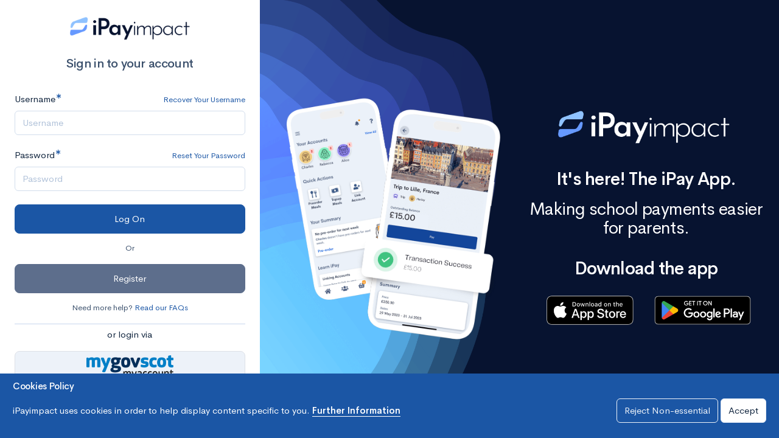

--- FILE ---
content_type: text/html; charset=utf-8
request_url: https://www.ipayimpact.co.uk/IPI/Account/LogOn
body_size: 5108
content:
<!doctype html>

<html lang="en">
<head>
    <!-- Version: v25.7.1.0 -->

    <meta charset="UTF-8" />
    <meta name="google" content="notranslate" />
    <meta http-equiv="Content-Language" content="en" />
    <meta name="viewport" content="width=device-width, initial-scale=1, user-scalable=0, maximum-scale=1" />

    <link rel="dns-prefetch" href="https://ajax.googleapis.com" />
    <link rel="dns-prefetch" href="https://maxcdn.bootstrapcdn.com" />
    <link rel="dns-prefetch" href="https://ajax.aspnetcdn.com" />
    <link rel="dns-prefetch" href="https://cdnjs.cloudflare.com" />

    <link rel="stylesheet" href="https://www.ipayimpact.co.uk/IPI/Content/libs/fortawesome/fontawesome-free/css/all.min.css" />

    <link rel="stylesheet" href="https://www.ipayimpact.co.uk/IPI/Content/css/theme.bundle.css" />
    <link rel="stylesheet" href="https://www.ipayimpact.co.uk/IPI/Content/css/site.css?v=v25.7.1.0" />

    

    <link rel="shortcut icon" href="https://www.ipayimpact.co.uk/IPI/favicon.ico?v=v25.7.1.0" />

    <script src="https://ajax.googleapis.com/ajax/libs/jquery/3.7.1/jquery.min.js" integrity="sha384-1H217gwSVyLSIfaLxHbE7dRb3v4mYCKbpQvzx0cegeju1MVsGrX5xXxAvs/HgeFs" crossorigin="anonymous"></script>

    <link rel="stylesheet" href="https://www.ipayimpact.co.uk/IPI/Content/libs/bootstrap/CSS/iPay.css?v=v25.7.1.0" type="text/css" />

        <script src="https://www.ipayimpact.co.uk/IPI/Content/iPay/iPayimpactBanner.js?v=v25.7.1.0" type="text/javascript"></script>


    <link rel="stylesheet" href="https://www.ipayimpact.co.uk/IPI/Content/libs/jquery-ui-1.14.1/dist/jquery-ui.min.css" type="text/css" />

    

    <title>Welcome to iPayimpact</title>
</head>

<body class="bg-light position-relative">
    <div class="container-fluid p-0">
        <div class="row g-0">

            <!-- Form Section -->
            <div class="login-left col-12 col-lg-5 col-xl-4">

                <!-- Scrolling Wrapper  -->
                <div class="px-4 px-md-6 px-lg-4 py-4 vh-100 d-flex flex-column">

                    <div class="flex-grow-1">
                        <!-- Heading -->
                        <p class="text-center mb-3 mx-3 mx-lg-5">
                            <a href="/IPI/">
                                <img src="https://www.ipayimpact.co.uk/IPI/Content/img/logo/logo-normal.png?v=v25.7.1.0" class="img-fluid-75" alt="iPayimpact logo" />
                            </a>
                        </p>

                        





<!-- Subheading -->
<h2 class="text-muted text-center mb-5 mt-4">
    Sign in to your account
</h2>

<!-- Form -->
<div id="StandardLogin">
<form action="/IPI/Account/Logon" class="" method="post"><input name="__RequestVerificationToken" type="hidden" value="5vDPRUEpUF48t3gX5gJokJz06UHBd2jjFntV9DfaLVsmtkNJ5E6IPWEHO0xJ5Zqm8ZgdufIe0xYdEpNk9rW94cPzLv2kO5a0w5iIubrpbOU1" />        <!-- Email address -->
        <div class="form-group require">
            <div class="row">
                <div class="col">
                    <!-- Label -->
                    <label class="form-label" for="UserID">Username</label>
                </div>
                <div class="col-auto">
                    <!-- Help text -->
                    <a class="small" href="/IPI/Account/RecoverUserID">Recover Your Username</a>
                </div>
            </div>

            <div class="input-group">
                <!-- Input -->
                <input autocomplete="off" class="form-control" data-val="true" data-val-length="The Username field must be between 1 and 20 characters." data-val-length-max="20" data-val-length-min="1" data-val-required="The Username field is required." id="UserID" name="UserID" placeholder="Username" tabindex="1" type="text" value="" />
            </div>
            <div><span class="field-validation-valid text-danger" data-valmsg-for="UserID" data-valmsg-replace="true"></span></div>
        </div>
        <!-- Password -->
        <div class="form-group require">

            <div class="row">
                <div class="col">

                    <!-- Label -->
                    <label class="form-label" for="Password">Password</label>

                </div>
                <div class="col-auto">

                    <!-- Help text -->
                    <a class="small" href="/IPI/Account/RecoverPassword">Reset Your Password</a>

                </div>
            </div> <!-- / .row -->
            <!-- Input group -->
            <div class="input-group">

                <!-- Input -->
                <input autocomplete="off" class="form-control" data-val="true" data-val-length="The Password field must be between 1 and 100 characters." data-val-length-max="100" data-val-length-min="1" data-val-required="The Password field is required." id="Password" name="Password" placeholder="Password" tabindex="2" type="password" />

            </div>
            <div><span class="field-validation-valid text-danger" data-valmsg-for="Password" data-valmsg-replace="true"></span></div>
            <div></div>
        </div>
        <!-- Submit -->
        <input type="submit" value="Log On" tabindex="3" id="btnSubmit" class="btn btn-lg btn-block btn-primary mb-3 w-100" />
        <p class="text-center">
            <small class="text-muted text-center">
                Or
            </small>
        </p>
<a class="btn btn-lg btn-block btn-secondary w-100" href="/IPI/Account/Register">Register</a></form></div>

<!-- Links -->
<p class="text-center mt-3">
    <small class="text-muted text-center">
        Need more help? <a href="/IPI/FAQ">Read our FAQs</a>
    </small>
</p>

<hr class="my-2" />
<p class="text-center">or login via</p>

    <a href="https://www.ipayimpact.co.uk/IPI/AuthServices/SignIn?idp=https%3a%2f%2fmyaccount.signin.mygovscot.org%2fidp%2fshibboleth" class="btn btn-lg btn-block btn-light border-1 border-soft-light p-2 w-100" title="">
        <img src="https://www.ipayimpact.co.uk/IPI/Content/images/myaccountmygov.png" height="40" />
    </a>

<p class="text-center mt-3">
    <small class="text-muted text-center">
        The option used by many councils in Scotland. <a href="https://www.mygov.scot/myaccount/" target="_blank">What is mygovscot myaccount?</a>
    </small>
</p>


<script type="text/javascript">
    $(document).ready(function () {
        $('#btnSubmit').click(function (evt) {
            evt.preventDefault();
            var self = $(this);
            var frm = self.closest('form');
            frm.validate();
            if (frm.valid()) {
                frm.submit();
                self.attr('disabled', 'disabled');
                self.attr('value', 'Please wait....');
            }
        })
    });
</script>

                    </div>

                </div>



            </div>

            <!-- Image -->
            <div class="login-right d-none d-lg-block col-lg-7 col-xl-8">

                <div class="login-right-wrapper">
                    <div class="login-right-container">
                        <div class="login-right-image-container">
                            <img src="https://www.ipayimpact.co.uk/IPI/Content/images/login_phones.png" class="login-right-image" alt="iPayimpact App" />
                        </div>
                        <div class="login-right-text-container">
                            <img src="https://www.ipayimpact.co.uk/IPI/Content/images/LogoHeader.png" class="mb-5" alt="iPayimpact Logo" />
                            <div class="text-white">
                                <p class="login-right-banner-text text-bold">It's here! The iPay App.</p>
                                <p class="login-right-banner-text mb-5">Making school payments easier for parents.</p>
                                <p class="login-right-banner-text text-bold">Download the app</p>
                            </div>
                            <div>
                                <a href="https://apps.apple.com/gb/app/ipayimpact/id6451316543"><img src="https://www.ipayimpact.co.uk/IPI/Content/images/app-store-badge.png" class="download-badge" alt="App store iPay download buttton" /></a>
                                <a href="https://play.google.com/store/apps/details?id=uk.co.ipayimpact.android"><img src="https://www.ipayimpact.co.uk/IPI/Content/images/google-play-badge.png" class="download-badge" alt="Play store iPay download buttton" /></a>
                            </div>
                        </div>

                    </div>
                    <div class="text-center small-footer pt-4 px-4">

<!-- FOOTER -->
<footer class="pt-3 pb-5 pb-md-3 text-center small">

    <div>
        <span class="px-2 py-1 d-inline-block"><a class="text-nowrap" href="/IPI/Home/Accessibility">Accessibility</a></span>
        <span class="px-2 py-1 d-inline-block"><a class="text-nowrap" href="/IPI/Home/Cookies">Cookies</a></span>
        <span class="px-2 py-1 d-inline-block"><a class="text-nowrap" href="/IPI/Home/PrivacyStatement">Privacy Statement</a></span>
        <!--<span class="px-2 py-1 d-inline-block"><a class="text-nowrap" href="/IPI/Home/Sitemap">Sitemap</a></span>-->
        <span class="px-2 py-1 d-inline-block"><a class="text-nowrap" href="/IPI/Home/TermsAndConditions">Terms &amp; Conditions</a></span>
        <span class="px-2 py-1 d-inline-block"><a class="text-nowrap" href="/IPI/Home/PCIDSSCompliance">PCI DSS Compliance</a></span>
        <span class="px-2 py-1 d-inline-block"><a class="text-nowrap" href="/IPI/Home/AllergyAdvice">Allergy Advice</a></span>
        <span class="px-2 py-1 d-inline-block"><a class="text-nowrap" href="https://status.ipayimpact.co.uk/" target="_blank">Status</a></span>
    </div>

</footer>

                    </div>
                </div>

            </div>
        </div> <!-- / .row -->

        
<script type="text/javascript">
    $(window).on('load', function () {
        if (!navigator.cookieEnabled) {
            $('#cookies-required').show();
        }
    });
</script>

<div class="row collapse" id="cookies-required">
    <div class="col-md-12">
        <div class="alert alert-danger mb-3">
            <h3>Cookies Required</h3>
            <div class="">
                In order for the site to function correctly, please enable cookies.
            </div>
        </div>
    </div>
</div>


    <div id="ipay-cookie-banner">
        <div class="alert alert-primary d-none d-md-block">
            <h4 class="alert-heading mb-0">Cookies Policy</h4>
            <div class="row mt-3 mb-3">
                <div class="col align-self-center">
                    <div class="mb-3 mb-md-0">
                        iPayimpact uses cookies in order to help display content specific to you.
                        <a href="/IPI/Home/Cookies">Further Information</a>
                    </div>
                </div>
                <div class="col-md-auto align-self-center">
                    <button type="button" class="btn btn-outline-light" onclick="rejectCookieMessage();">Reject Non-essential</button>
                    <button type="button" class="btn btn-white" onclick="acceptCookieMessage();">Accept</button>
                </div>
            </div>
        </div>
        <div class="alert alert-primary p-0 d-block d-md-none">
            <h4 class="alert-heading collapsed cookie-toggle mb-0 p-3" data-bs-toggle="collapse" href="#collapseExample" role="button" aria-expanded="false" aria-controls="collapseExample">Cookies Policy</h4>
            <div class="collapse" id="collapseExample">
                <div class="row ps-3 pe-3 pb-2 mt-3 mb-3">
                    <div class="col">
                        <div class="mb-3 mb-md-0">
                            iPayimpact uses cookies in order to help display content specific to you.
                            <a href="/IPI/Home/Cookies">Further Information</a>
                        </div>
                    </div>
                    <div class="col-md-auto">
                        <button type="button" class="btn btn-outline-light" onclick="rejectCookieMessage();">Reject Non-essential</button>
                        <button type="button" class="btn btn-white" onclick="acceptCookieMessage();">Accept</button>
                    </div>
                </div>
            </div>
        </div>
    </div>

<script type="text/javascript">
    function setCookie(c_name, value, exdays) {
        var exdate = new Date();
        exdate.setDate(exdate.getDate() + exdays);
        var c_value = escape(value) + ((exdays == null) ? "" : "; expires=" + exdate.toUTCString());
        document.cookie = c_name + "=" + c_value + "; path=/";
    }

    function getCookie(c_name) {
        var i, x, y, ARRcookies = document.cookie.split(";");
        for (i = 0; i < ARRcookies.length; i++) {
            x = ARRcookies[i].substr(0, ARRcookies[i].indexOf("="));
            y = ARRcookies[i].substr(ARRcookies[i].indexOf("=") + 1);
            x = x.replace(/^\s+|\s+$/g, "");
            if (x == c_name) {
                return unescape(y);
            }
        }
    }

    function displayCookie() {
        alert('Cookie:' + getCookie("iPayimpactv2"));
    }



    function acceptCookieMessage() {
        setCookie('iPayimpactv2', 'COOKIES_ACCEPTED', 3650);
        $('#ipay-cookie-banner').hide();
    }

    function rejectCookieMessage() {
        setCookie('iPayimpactv2', 'COOKIES_REJECTED', 3650);
        $('#ipay-cookie-banner').hide();
    }
</script>


    </div>

    <!-- JAVASCRIPT - Legacy below in Scripts
    ============================================================ -->
    <script src="https://www.ipayimpact.co.uk/IPI/Content/libs/jquery-ui-1.14.1/dist/jquery-ui.min.js" type="text/javascript"></script>

    <!-- Libraries JS -->
    <script src="https://www.ipayimpact.co.uk/IPI/Scripts/bootstrap.bundle.min.js" type="text/javascript"></script>
    <script src="https://www.ipayimpact.co.uk/IPI/Content/libs/bs5toast/src/toast.js"></script>
    
    
    
    
    
    
    
    
    
    
    

    <!-- Theme JS -->
    <script src="https://www.ipayimpact.co.uk/IPI/Content/js/theme.bundle.js"></script>

    <!-- Scripts -->
    <script src="https://ajax.aspnetcdn.com/ajax/jquery.validate/1.14.0/jquery.validate.js" integrity="sha384-KZXCl4tlNAw2EWQOqtFn5KHJTZ7fi8xigkAXHpgdfC9AnDyr9Zy7zhF5dAdExvxg" crossorigin="anonymous"></script>
    <script src="https://cdnjs.cloudflare.com/ajax/libs/jquery-validation-unobtrusive/3.2.11/jquery.validate.unobtrusive.min.js" integrity="sha384-R3vNCHsZ+A2Lo3d5A6XNP7fdQkeswQWTIPfiYwSpEP3YV079R+93YzTeZRah7f/F" crossorigin="anonymous"></script>
    <script src="https://www.ipayimpact.co.uk/IPI/Content/libs/bootstrap/Scripts/extension.js" type="text/javascript"></script>

        <script src="https://www.ipayimpact.co.uk/IPI/Content/iPay/iPayimpact.Tooltips.js?v=v25.7.1.0" type="text/javascript"></script>


    <script type="text/javascript">
        $(function () {
            $.iPayimpactTooltips.Initialize();

        });
    </script>

</body>

</html>


--- FILE ---
content_type: text/css
request_url: https://www.ipayimpact.co.uk/IPI/Content/css/site.css?v=v25.7.1.0
body_size: 13447
content:
.bg-crb-blue {
    background-color: #071330;
}

.bg-crb-grey {
    background-color: #ecedf3;
}

.bg-image {
    background-size: cover;
    background-repeat: no-repeat;
    background-position: center center;
}

html {
    position: relative;
    min-height: 100%;
}

/*****************************************************************************************/
/* ADDED BOOTRAP STYLES AND FIXES - CW 09-09-2020 */
/*****************************************************************************************/

/*********************
GENERAL
*********************/

body {
    height: 100%;
}

.login-left {
    background-color: #fff;
    height: 100vh;
    overflow-y: auto;
    overflow-x: hidden;
}

@media (min-width: 992px) {
    .login-right {
        height: 100vh;
        overflow-x: hidden;
        background-color: #071330;
        background-image: url("../images/login_blobs_bg.png");
        background-size: auto 100%;
        background-repeat: no-repeat;
    }
}

.login-right-wrapper {
    display: flex;
    justify-content: center;
    align-items: center;
    height: 100%;
    flex-direction: column;
}

.login-right-container {
    display: flex;
    justify-content: space-between;
    align-items: center;
    margin: 20px;
}

.login-right-image-container {
    flex: 1;
}

    .login-right-image-container img {
        max-width: 100%;
        height: auto;
        display: block;
    }

.login-right-text-container {
    flex: 1;
    margin-left: 20px;
    text-align: center
}

.login-right-banner-text {
    font-size: 2.25rem;
    margin-bottom: 1.125rem;
    font-weight: 400;
    line-height: 1.1;
    letter-spacing: -.02em;
    font-size: min(max(2.25vw, 16px), 52px);
}

.login-right-banner-text.text-bold {
    font-weight: 700;
}

.download-badge {
    height: 70px;
    width: auto
}

.small-footer {
    position: absolute;
    bottom: 10px;
    margin-left: auto;
    margin-right: auto;
}

.small-footer a {
    color: #ffffff;
}

    .small-footer a:hover {
        color: #dde0e7;
    }

#LoginOptions .list-group-item {
    background-color: #fff;
}

.avatar-icon {
    font-size: 1.4rem;
}

.main-content h3:first-of-type {
    font-size: 1.25rem !important;
}

.card-header-title {
    font-size: 1.05rem;
}

.navbar-brand-img, .navbar-brand > img {
    max-height: 2rem; /* change max height of top menu brand image */
}

.alert-info {
    background-color: #5d6e8c;
    border-color: #5d6e8c;
}

.alert-black {
    color: #fff;
    background-color: #111;
    border-color: #111;
}

input[type="checkbox"] {
    /*margin: 0 0.25rem;
    transform: scale(1.75, 1.75);*/
    width: 1.5rem;
    height: 1.5rem;
    vertical-align: top;
    accent-color: #1B56A5;
}
input[type="radio"] {
    width: 1.5rem;
    height: 1.5rem;
    vertical-align: middle;
    margin-bottom: 0.25rem;
    accent-color: #1B56A5;
}

.min-width-160 {
    min-width: 160px !important; /* to stop prepend and append butttons shortening input box */
}

.min-width-180 {
    min-width: 180px !important;
}

.min-width-200 {
    min-width: 200px !important; 
}

.flex-break {
    flex-basis: 100%;
    height: 0;
}

.z-index-overlay{
    z-index:9999;
}

.container-fluid-max {
    max-width: 1400px;
    padding-right: 12px;
    padding-left: 12px;
    margin-right: auto;
    margin-left: 0;
}

@media (min-width: 768px) {
    .navbar-vertical-sm:not([style*="display: none"]) ~ .main-content .container-fluid-max,
    .navbar-vertical:not([style*="display: none"]) ~ .main-content .container-fluid-max {
        padding-left: 36px !important;
        padding-right: 36px !important;
    }
}

/*********************
MEDIA QUERIES
*********************/

.fixed-top + .main-content {
    padding-top: 60px;
}

/* Small devices (landscape phones, 576px and up) */
@media (min-width: 576px) {
}

/* Medium devices (tablets, 768px and up) The navbar toggle appears at this breakpoint */
@media (min-width: 768px) {
}

/* Large devices (desktops, 992px and up) */
@media (min-width: 992px) {
    .fixed-top + .main-content {
        padding-top: 80px;
    }
}

/* Extra large devices (large desktops, 1200px and up) */
@media (min-width: 1200px) {
}

/*********************
UI WIDGET
*********************/
    .ui-widget.ui-datepicker {
    font-family: "Cerebri Sans", sans-serif;
    font-size: .9375rem;
    font-weight: 400;
    border-radius: 5px;
}

    .ui-widget.ui-datepicker .ui-state-default,
    .ui-widget.ui-datepicker .ui-widget-content
    .ui-widget.ui-datepicker .ui-state-default,
    .ui-widget.ui-datepicker .ui-widget-header
    .ui-widget.ui-datepicker .ui-state-default {
        border-radius: 3px;
        border: 2px solid #CCDCE7;
    }

        .ui-widget.ui-datepicker .ui-datepicker-today .ui-state-default {
            border: 2px solid #a8c4d6;
            background-color: #a8c4d6;
        }

        .ui-widget.ui-datepicker .ui-datepicker-current-day .ui-state-default {
            border: 2px solid #2ECC40;
        }

.ui_tpicker_hour_label
{
    display:none;
}
.ui_tpicker_minute_label
{
    display:none;
}
.ui-timepicker-div .ui-slider
{
    display:none;
}
.ui-timepicker-div dl dt
{
    padding: 6px 0 0 5px !important;
}

.ui_tpicker_time_input {
    border: 1px #d2ddec solid !important;
}
.ui_tpicker_time_input {
    -webkit-appearance: none;
    -moz-appearance: none;
    appearance: none;
    background-clip: padding-box;
    background-color: #fff;
    border: var(--bs-border-width) solid var(--bs-gray-400);
    border-radius: var(--bs-border-radius);
    color: var(--bs-body-color);
    display: block;
    font-size: .9375rem;
    font-weight: 400;
    line-height: 1.5;
    padding: .5rem .75rem;
    transition: border-color .15s ease-in-out, box-shadow .15s ease-in-out;
    width: 100%;
}
/*********************
NAVBAR + ICONS
*********************/
.navbar-nav .nav-link > .fe.fe-blank, .navbar-nav .nav-link > .fe.fe-blank, .fe.fe-blank {
    width: 0 !important; /* spacer fix  for menu item without icon */
    min-width: 0 !important;
}

.fe-blank::before {
    content: "\00a0";
}

.top-navbar .navbar-user .nav-link > .fe,
.top-navbar .navbar-user .nav-link > .fa,
.top-navbar .navbar-user .nav-link > .far,
.top-navbar .navbar-user .nav-link > .fas,
.top-navbar .navbar-nav .nav-link > .fe,
.top-navbar .navbar-nav .nav-link > .fa,
.top-navbar .navbar-nav .nav-link > .far,
.top-navbar .navbar-nav .nav-link > .fas {
    min-width: 1.4rem !important; /* fix to get icon - feather and fontawesome nearer to text on top menu */
}

.navbar-user .nav-link > .fe {
    display: inline-block; /* fix for icon in nav-user-link*/
    min-width: 1.25rem !important;
}

.navbar-user .nav-link > .fe {
    min-width: 1.25rem !important;
}

/* align nav-link badge  */
.navbar-user .nav-link .badge,
.navbar-nav .nav-link .badge {
    vertical-align: text-bottom;
}

/* allow fa icons in nav */
.navbar-user .nav-link > .far,
.navbar-user .nav-link > .fas,
.navbar-user .nav-link > .fa,
.navbar-nav .nav-link > .far,
.navbar-nav .nav-link > .fas,
.navbar-nav .nav-link > .fa {
    display: inline-block;
    min-width: 1.75rem;
    padding-bottom: .125em;
    font-size: 1rem;
    line-height: 1.40625rem;
}

/*change nav-link colour as too dark for header colour */
.navbar-dark .navbar-user .nav-link,
.navbar-dark .navbar-nav .nav-link {
    color: #B1C2D9 /*#5d6e8c;*/
}

/*hide icons in large view to save space on top menu */
@media screen and (min-width: 992px) and (max-width: 1200px) {
    #newnavbaruser .nav-link i.fe,
    #newnavbar .nav-link i {
        display: none !important;
    }
}

.badge-notify {
    position: relative;
    top: -11px;
    right: 12px;
}

.badge-notify-narrow {
    position: relative;
    top: -11px;
    right: 14px;
}

.mr-n-12 {
    margin-right: -8px;
}

/*********************
UTILS
*********************/

/* old bootstrap helper classes to save search replacing all text-xs-classes */
.text-xs-left {
    text-align: left;
}

.text-xs-right {
    text-align: right;
}

.text-xs-center {
    text-align: center;
}

.text-xs-justify {
    text-align: justify;
}

hr {
    border-top: 1px solid #c6d6ec;  /* override hr tag in theme to cater for darker background - eg bg-light */
}

.alert a {
    color: inherit;
    border-bottom: 1px solid;
    font-weight: 700;
}

.hidden,
.hide {
    display: none; /* hide/hidden classes added to prereve old code display:none */
}


.header {
    position: sticky; /* to allow sticky header */
    top: 0;
}

.modal-header .close {
    padding: 1rem 1.5rem !important; /* fix theme close button in modal - revert to bootstrap standards - negates need to use cards in modals !!! */
    margin: -1rem -1rem -1rem auto !important;
}

/*********************
FORMS
*********************/


form label {
    /*font-weight: 500; disable for now - force labels to be heavier - overriding default */
}

.form-inline .form-group {
    padding-right: 1em;
}

    .form-inline .form-group label {
        padding-right: 0.3em;
    }

.form-control:disabled, .form-control[readonly],
.form-select:disabled, .form-select[readonly],
.form-select:disabled + .input-group-text, .form-select[readonly] + .input-group-text,
.form-control:disabled + .input-group-text, .form-control[readonly] + .input-group-text {
    background-color: #eee !important;
    opacity: 1 !important;
}

.form-control-label {
    height: calc(1.5em + 1rem + 2px);
    padding: .5rem 0;
    display: block;
}

.auto-min-120 {
    width:auto;
    min-width:120px;
}

/*********************
COLOURS
*********************/
.row-highlight {
    font-weight: bold; /* remove inline code for menu week row highlight*/
    background-color: #D2E1F0;
}

/*********************
TABLES
*********************/

.table thead th {
    font-size: .75rem;
    /* font-size: .8125rem; */
    /*color: inherit;*/
    /*color: #4e6b97;*/
}

.table tbody tr th {
    background-color: #f9fbfd; /* table for for vertical th */
    text-transform: uppercase;
    font-size: .75rem;
    font-weight: 600;
    letter-spacing: .08em;
    color: #3b506c;
    /*color: #95aac9;*/
    border-bottom-width: 1px;
    /* border-right: 1px solid #c6d6ec;*/
}

.card-table tbody th:first-child {
    padding-left: 1.5rem !important;
}

.table.table-align-top tbody td  {
    vertical-align: top !important; /* force top align in table */
}

@media screen and (min-width: 768px) and (max-width: 1200px) {
    .table-sm td, .table-sm th {
        padding: 1rem 0.5rem !important;
    }
}

@media screen and (max-width: 576px) {
    .table-sm td, .table-sm th {
        padding: 0.75rem 0.5rem !important;
    }
}

.embedded-table-wrapper table td,
.embedded-table-wrapper table th {
    padding:0.5rem;
}

/*********************
ICONS
*********************/
.fe.large-icon,
.fa.large-icon {
    font-size: 1.2rem;
    line-height: 1.2rem; /* icon hack for small tables */
}

.fa.fa-auto-width {
    min-width: 0 !important; /* force no fixed width on fa icons */
}

.yellow-icon {
    color: #FF9900;
}

.red-icon {
    color: #cd2026;
}

.green-icon {
    color: #2e8540;
}

/*********************
BUTTONS
*********************/

.form-inline .btn {
    margin-right: 5px; /* put margin on form-inline buttons */
    margin-bottom: 5px;
}

td.button-group-break .btn {
    margin-right: 3px; /* fix button margin if no line break */
    margin-bottom: 6px;
}

td.button-group .btn {
    margin-right: 6px;
    margin-bottom: 6px;
}

td a.btn.btn-sm {
    margin-bottom: 6px;
}

.button-group {
    display: flex;
}

.btn-group-sm > .btn, .btn-sm {
    padding: .175rem .6rem;
    font-size: .85rem;
    line-height: 1.75;
    border-radius: .25rem;
}

.btn-group-xs > .btn, .btn-xs {
    padding: .3rem .4rem;
    font-size: .75rem;
    line-height: .75;
    border-radius: .2rem;
}

/*********************
PAGINATION
*********************/

.pagination-container {
    margin-bottom: 1rem;
    display: flex;
    align-items: center;
    justify-content: center
}

.pagination {
}

    .pagination li {
        float: left;
        font-weight: 500;
        text-decoration: none;
        margin-right: 2px;
    }

        .pagination li.active {
            background: #C6D6EC;
            border-radius: 5px;
        }
        .pagination li span,
        .pagination li a {
            display: inline-block;
            padding: 8px 16px;
            transition: background-color .3s;
            border-radius: 5px;
        }

            .pagination li a:hover {
                background: #fff;
            }



/*************************
RESET NAVBAR MARGIN content LARGE SCREENS
*************************/

@media (min-width: 992px) {
    .top-navbar.navbar-expand-lg {
        padding-left: 1rem !important;
        padding-right: 1rem !important;
    }
}

/*************************
RESPONSIVE TABLE SHADOWS
*************************/

.table-responsive {
    background-color: white;
    background-image: linear-gradient(to right, white, white), linear-gradient(to right, white, white), linear-gradient(to right, rgba(0,0,0,.25), rgba(255, 255, 255, 0)), linear-gradient(to left, rgba(0,0,0,.25), rgba(255, 255, 255, 0));
    background-position: left center, right center, left center, right center;
    background-repeat: no-repeat;
    background-size: 20px 100%, 20px 100%, 10px 100%, 15px 100%;
    background-attachment: local, local, scroll, scroll;
}

    .table-responsive .table thead th {
        background-color: rgba(179, 204, 230, 0.08);
    }
/** END OF ADDED STYLES*/


/*******************************************************
BUTTONS
*******************************************************/

.btn {
    box-shadow: none !important;
    white-space: nowrap
}

/***********************************************************************
Restore has-error/has-success class for vaidation for bootstrap 4
***********************************************************************/

.field-validation-error {
    color: #cc2e4b;
}

.input-validation-error {
    border-color: #cc2e4b;
}

.input-validation-error + .select2-container .select2-selection {
    border-color: #cc2e4b;
}

.has-error .checkbox, .has-error .checkbox-inline, .has-error .control-label, .has-error .help-block, .has-error .radio, .has-error .radio-inline, .has-error.checkbox label, .has-error.checkbox-inline label, .has-error.radio label, .has-error.radio-inline label {
    color: #cd2026;
}

.has-error .form-control,
.has-error .form-select {
    border-color: #cd2026;
}

.has-error .input-group-append .btn,
.has-error .input-group-append,
.has-error .input-group-append .input-group-text {
    border-color: #cd2026 !important;
}

.has-error .input-group-prepend .input-group-text {
    color: #cd2026;
    background-color: #FFF7F7;
    border-color: #cd2026
}

.input-group.input-group-merge > .input-validation-error + .input-group-append > .input-group-text {
    border-color: #cd2026 !important;
}

/*******/

.has-success .checkbox, .has-success .checkbox-inline, .has-success .control-label, .has-success .help-block, .has-success .radio, .has-success .radio-inline, .has-success.checkbox label, .has-success.checkbox-inline label, .has-success.radio label, .has-success.radio-inline label {
    color: #2e8540;
}

.has-success .form-control,
.has-success .form-select,
.has-success .input-group-text {
    border-color: #2e8540;
}

.has-success .input-group-append .btn,
.has-success .input-group-append,
.has-success .input-group-append .input-group-text {
    border-color: #2e8540 !important;
}
.has-success .input-group-prepend .input-group-text {
    color: #2e8540;
    background-color: #F4FFF6;
    border-color: #2e8540;
}

/*******************************************************
FIX FIREFOX DROPDOWNS
*******************************************************/

@supports (-moz-appearance:none) {

    SELECT {
        background-image: url("data:image/svg+xml;utf8,<svg fill='black' height='24' viewBox='0 0 24 24' width='24' xmlns='http://www.w3.org/2000/svg'><path d='M7 10l5 5 5-5z'/><path d='M0 0h24v24H0z' fill='none'/></svg>");
        padding-right: 24px !important;
        background-repeat: no-repeat;
        background-position: right center;
        -webkit-appearance: none;
        -moz-appearance: none;
        appearance: none;
    }
}

/***************************************************************************
CREATE STACKABLE TABLE - used in combination with table-responsive-stack.js
***************************************************************************/

.table-responsive-stack tr {
    display: -webkit-box;
    display: -ms-flexbox;
    display: flex;
    -webkit-box-orient: horizontal;
    -webkit-box-direction: normal;
    -ms-flex-direction: row;
    flex-direction: row;
}


.table-responsive-stack td,
.table-responsive-stack th {
    display: block;
    /*      
flex-grow | flex-shrink | flex-basis   */
    -ms-flex: 1 1 auto;
    flex: 1 1 auto;
}

.table-responsive-stack .table-responsive-stack-thead {
    display: inline-block;
    width: 33%;
    text-transform: uppercase;
    font-weight: 600;
    letter-spacing: .08em;
    font-size: .75rem;
    color: #4e6b97;
    height: inherit;
}

@media screen and (max-width: 768px) {
    .table-responsive-stack tr {
        -webkit-box-orient: vertical;
        -webkit-box-direction: normal;
        -ms-flex-direction: column;
        flex-direction: column;
        border-bottom: 2px solid #E3EBF6;
        display: block;
    }
    /*  IE9 FIX   */
    .table-responsive-stack td {
        float: left\9;
        width: 100%;
    }

    .card-table tbody td:first-child, .card-table thead th:first-child {
       /* padding-left: 1rem !important; */
    }
}

/*****************************************************************************************
WCAG - AA - THEME CONTRAST OVERRIDES
>> REBUILD MAIN THEME using the new values (eg, red, secondary)
*****************************************************************************************/
.input-group-text {
    color: #68778d;
}

.close {
    opacity: 0.9;
}

.navbar-dark .navbar-toggler-icon {
    background-image: url("data:image/svg+xml,%3csvg xmlns='http://www.w3.org/2000/svg' width='30' height='30' viewBox='0 0 30 30'%3e%3cpath stroke='%23B1C2D9' stroke-linecap='round' stroke-miterlimit='10' stroke-width='2' d='M4 7h22M4 15h22M4 23h22'/%3e%3c/svg%3e") !important;
}

.navbar-dark .navbar-brand a {
    color: #B1C2D9;
}

.navbar-light .navbar-nav .nav-link {
    color: #5d6e8c;
}

.bd-secondary {
    color: #3b506c;
}

.header-pretitle {
    color: #4f6d96
}

.navbar-dark .avatar-title {
    color: #071330;
}

.navbar-light .avatar-title {
    background-color: #5d6e8c;
}

/*******************/
/* CARD HEADER FIX */
/******************/
.card-header.card-header-auto {
    height: auto;
    padding-top: 1.25rem;
    padding-bottom: 1.25rem;
}

/***************************/
/* TAB NAV + COLOUR FIX   */
/***************************/
.nav-tabs {
    border-bottom: 1px solid #c6d6ec;
}

.nav-tabs .nav-link {
    font-weight: bold;
}

.nav-tabs .nav-link:not(.active) {
    color: #5d6e8c;
}

/*******************/
/* BADGES */
/******************/
.badges {
    display: inline-block;
    margin-bottom: 12px;
}

.badge-text{
    display: inline-block;
    max-width: 140px;
    overflow: hidden;
    text-overflow: ellipsis;
    white-space: nowrap;
    vertical-align: middle;
}

.badge.badge-large {
    font-size: 0.9rem;
    padding: .5em .75em;
}

.badge.badge-uppercase {
    text-transform: uppercase;
    letter-spacing: 0.75px;
}

.badge.badge-border {
    border: 1px solid;
}

.badge.badge-bold {
    font-weight: 500;
}

.badge.badge-space {
    margin-right: 8px;
    margin-bottom: 8px
}

.badge-circle {
    vertical-align: text-bottom;
    font-weight: 700;
}


/*********************
ALERT-BLOCK
*********************/
.alert .alert-icon {
    display: table-cell;
    vertical-align: middle
}

.alert .alert-icon-top {
    display: table-cell;
    vertical-align: top
}

.alert .alert-icon-block {
    padding-left: 10px;
    display: table-cell;
}

.alert-muted {
    background-color: #E1EAF4;
}

/****************************
COMMUNICATIONS/CONVERSATIONS
****************************/

/* Small devices (landscape phones, 576px and up) */
@media (min-width: 576px) {
}

/* Medium devices (tablets, 768px and up) The navbar toggle appears at this breakpoint */
@media (min-width: 768px) {
    .messages-container {
        /*height: 75vh;*/
        height: calc(100vh - 270px);
        min-height: 400px;
        /*max-width: 1920px;*/
    }
        .messages-container.parent-messages {
            height: calc(100vh - 180px);
        }

    @supports (-webkit-touch-callout: none) {
        /* CSS specific to iOS devices */
        .messages-container {
            height: calc(100vh - 310px);
        }

            .messages-container.parent-messages {
                height: calc(100vh - 220px);
            }
    }
}

/* Large devices (desktops, 992px and up) */
@media (min-width: 992px) {
    .messages-container {
        height: calc(100vh - 210px);
        min-height: 480px;
        /*max-width: 1920px;*/
    }
    .messages-container.parent-messages {
        height: calc(100vh - 210px);
    }

    @supports (-webkit-touch-callout: none) {
        /* CSS specific to iOS devices */
        .messages-container {
            height: calc(100vh - 250px);
        }

            .messages-container.parent-messages {
                height: calc(100vh - 250px);
            }
    }
}

/* Extra large devices (large desktops, 1200px and up) */
@media (min-width: 1200px) {
    .max-width-right {
        width: 200px;
    }
}

/* XXL devices (desktops, 1400px and up) */
@media (min-width: 1400px) {
    .max-width-right {
        width: 280px;
    }
}

.bg-extra-light {
    background-color: #f8fafc;
}

.info-heading {
    text-transform: uppercase;
    letter-spacing: 1px;
    margin-bottom: 0.5rem;
    font-weight: 500;
}

.simple-select {
    border: 0;
    width: auto;
    padding-left: 0;
    padding-right: 0.5rem;
    font-weight: 500;
    cursor: pointer;
    padding-top: 0.5rem;
    padding-bottom: 0.5rem;
    background-color: transparent;
}

.right-select {
    text-align-last: right;
}


.text-soft {
    color: #5d6e8c;
}

.border-soft {
    border-color: #5d6e8c;
}

.border-soft-light {
    border-color: #dde0e7;
}

.background-soft {
    background-color: #f9fafc;
}

.background-primary-light {
    background-color: #fbfcfd;
}

.border-primary-light {
    border-color: #c1d1e7;
}

.border-secondary-light {
    border-color: #aab8d0 !important;
}

.text-orange {
    color: #ff9900;
}

.avatar-xs {
    font-size: 0.6rem;
}

.btn-outline-soft {
    color: #5d6e8c;
    background-color: #fff;
    border-color: #5d6e8c;
}

    .btn-outline-soft:hover {
        background-color: #f9fafc;
    }

.avatar-soft {
    background-color: #5d6e8c;
    color: #fff;
}

.link-icon {
    cursor: pointer;
}

    .link-icon:hover {
        color: #78879b;
    }

    .link-icon.text-orange:hover {
        color: #cc7a00
    }

.flex-truncate {
    flex: 1;
    min-width: 0%;
    white-space: nowrap;
    overflow: hidden;
    text-overflow: ellipsis;
}

.flex-fixed {
    white-space: nowrap;
}

.huge-icon {
    font-size: 3rem;
}

.card-header.card-link:not(.collapsed) .rounded-circle {
    background-color: #1b56a5;
    color: #fff;
}

.card-header.card-link {
    cursor: pointer;
}

/* added to remove link cursor on accordian in new message in comms - add back in if re-implemented */
.newMessageWizard .card-header.card-link {
    cursor: default !important;
}

/* add in for conversation list */

.list-group-item.conversation-list {
    cursor:pointer;
}

    .list-group-item.conversation-list.conversation-highlighted {
        background-color: #f8fafc
    }

    .list-group-item.conversation-list:hover {
        background-color: #f1f5f9;
        transition: 0.3s;
    }

/*everyone*/
.badge-navy {
    background-color: #001f3f;
    color: #fff;
}

/*group*/
.badge-maroon {
    background-color: #85144b;
    color: #fff;
}

/*fund*/
.badge-orange {
    background-color: #C67409;
    color: #fff
}

/*year*/
.badge-green {
    background-color: #3D9970;
    color: #fff
}

/*class*/
.badge-teal {
    background-color: #3D99B1;
    color: #fff
}

/*individual*/
.badge-blue {
    background-color: #0074D9;
    color: #fff
}

a.rounded-pill:hover {
    filter: brightness(85%);
    color: #eee;
}

.badge.badge-medium {
    font-size: 0.8rem;
    padding: .45em .7em;
}

/***********************/


@media (min-width: 768px) {
    .ios-flex-hack {
        min-height: 0;
        height: 0;
    }
}

.word-break-all {
    /* These are technically the same, but use both */
    overflow-wrap: break-word;
    word-wrap: break-word;
    -ms-word-break: break-all;
    /* This is the dangerous one in WebKit, as it breaks things wherever */
    word-break: break-all;
    /* Instead use this non-standard one: */
    word-break: break-word;
    /* Adds a hyphen where the word breaks, if supported (No Blink) */
    -ms-hyphens: auto;
    -moz-hyphens: auto;
    -webkit-hyphens: auto;
    hyphens: auto;
}

.white-space-pre-wrap {
    white-space: pre-wrap;
}

.truncate-two-lines {
    overflow: hidden;
    text-overflow: ellipsis;
    display: -webkit-box;
    -webkit-line-clamp: 2;
    -webkit-box-orient: vertical;
}

.table-caption {
    display: table-caption;
}

/**************************/

.reply-area {
    border-top: 1px solid #e3ebf6;
    box-shadow: 0px 0px 26px -8px rgba(122, 122, 122, 0.33);
}

.reply-area-sticky {
}

.reply-area-mobile {
    width: 100%;
    position: fixed;
    bottom: 0;
    left: 0;
    z-index: 2;
}

.no-resize {
    resize: none;
}

.filters-sticky {
    background-color: #fff;
    border-bottom: 1px solid #e3ebf6;
}

/***********************************
Change tooltip color
***********************************/

.tooltip-inner {
    background-color: #111;
    color: #fff;
}

.bs-tooltip-top .tooltip-arrow::before,
.bs-tooltip-auto[data-popper-placement^=top] .tooltip-arrow::before {
    border-top-color: #111 !important;
}

.bs-tooltip-right .tooltip-arrow::before,
.bs-tooltip-auto[data-popper-placement^=right] .tooltip-arrow::before {
    border-right-color: #111 !important;
}

.bs-tooltip-left .tooltip-arrow::before,
.bs-tooltip-auto[data-popper-placement^=left] .tooltip-arrow::before {
    border-left-color: #111 !important;
}

.bs-tooltip-bottom .tooltip-arrow::before,
.bs-tooltip-auto[data-popper-placement^=bottom] .tooltip-arrow::before {
    border-bottom-color: #111 !important;
}
    /*****************************************/

    .no-display {
    display: block !important;
    line-height: 0 !important;
    height: 0 !important;
    overflow: hidden !important;
    zoom: 1 !important;
    padding: 0 !important;
    margin-bottom: 0;
    border: none;
}

.add-footer-margin {
    margin-bottom:100px;
}

.pseudo-table {
    border-spacing: 0 0.5rem;
}

.table-row {
    display: table-row;
}

    .table-row .table-cell {
        display: table-cell;
    }

#collapseOne .badge-text,
#collapseThree .badge-text {
    max-width: 230px;
}

/****************************
    MARKETING PAGE
****************************/

.messaging-marketing-container {
    background: rgb(199, 219, 252);
    background: url("../images/communications/messaging-bg.jpg") no-repeat, radial-gradient(circle, rgba(199, 219, 252, 1) 0%, rgba(225, 239, 254, 1) 50%, rgba(199, 219, 252, 1) 100%);
    background-size: auto 100%;
    min-height: 800px;
    border-radius: 3px;
}

.text-xl-header {
    font-size: 2em;
    font-weight: 900;
}

.text-large {
    font-size: 1em;
}

@media screen and (min-width: 992px) {
    .text-xl-header {
        font-size: 2.75em;
        font-weight: 900;
    }

    .text-large {
        font-size: 1.25em;
    }
}

.capsule {
    border-radius: 48px;
    display: inline-block;
}

.capsule-content {
    padding: 15px 20px;
}

.special-custom-control {
    position: relative;
    display: inline-block;
}

.fake-bold {
    text-shadow: 0px 0px 1px #12263f;
}

.cursor-pointer {
    cursor: pointer;
}

.large-dropshadow {
    -webkit-filter: drop-shadow(0.5rem 0.5rem 0.75rem rgba(0, 0, 0, 0.3));
    filter: drop-shadow(0.5rem 0.5rem 0.75rem rgba(0, 0, 0, 0.3));
}

.max-height-image {
    max-height: 300px;
}

@media screen and (min-width: 992px) {
    .max-height-image {
        max-height: 600px;
    }
}

.img-fluid-50 {
    max-width: 50%;
    height: auto;
}

.img-fluid-60 {
    max-width: 60%;
    height: auto;

}
.img-fluid-75 {
    max-width: 75%;
    height: auto;
}

/*******************/

.text-bump {
    font-size: 0.705rem;
}

.max-height-525 {
    max-height: 525px;
}

.card-tall-header {
    height: 80px;
    padding-top: 1.25rem;
}

.card-sub-header {
    height: 60px;
    padding: 0.75rem 1.5rem;
    margin-bottom: 0;
    background-color: transparent;
    border-bottom: 1px solid #edf2f9;
}

input[readonly] {
    cursor: default;
}

.has-success .form-control:disabled, .has-success .form-control[readonly] {
    border-color: #d2ddec;
}

.nav-tabs .nav-link.active {
    border-bottom-width: 2px;
}

/* Payment Details*/
table td.no-padding {
    padding-top: 0 !important;
    padding-bottom: 0 !important;
} 

/* Form group require with no label for child*/
.asterisk-icon:after,
.form-group.require label:after {
    /* content: "\00a0*"; */
    font-family: "Font Awesome 5 Free";
    content: "\00a0\f069";
    font-size: 0.5rem;
    vertical-align: top;
    font-weight: 900;
    color: #1B56A5;
}
.form-group.require label.no-asterisk:after {
    content: "" !important;
}

/* Force hr full wdth in card */
hr.full-width {
    margin-left: -1.5rem;
    margin-right: -1.5rem;
}

/* Form container for pages with left nav */
@media (min-width: 1200px) {
    .form-container {
        max-width: 1024px;
    }
}

/* Fix disabled Custom switch Bg */
.form-switch .form-check-input[checked][disabled],
.form-switch .form-check-input:checked:disabled {
    background-color: #cccccc !important;
    border-color: #cccccc !important;
    opacity: 0.7;
}

.form-switch .form-check-input:disabled ~ .form-check-label,
.form-switch .form-check-input[disabled] ~ .form-check-label {
    color: #999999 !important;
    opacity: 0.7;
}

.form-switch .form-check-input:not(:checked) {
    background-color: var(--bs-gray-400);
}

.form-switch .form-check-input:focus:not(:checked) {
    background-color: var(--bs-gray-400);
}


/***************************************/
/***    FIX WYSIWYG/THEME ISSUES       */
/***************************************/

/* Fix card header problem in summernote - clashes with theme */
.note-editor .card-header.note-toolbar > :first-child {
    -webkit-box-flex: 0;
    flex: 0;
}

.note-btn-group > .note-btn-group :not(:first-child),
.note-btn-group > .btn:not(:first-child) {
    margin-left: -1px;
}

.note-editor .card-header.note-toolbar {
    display: block;
    height: auto;
}

.note-group-select-from-files .note-image-input {
    width: 100%;
    padding-top: 0.25rem;
}

.note-form-label {
    padding-bottom: 0.25rem;
}

/***************************************/
/* Reporting Changes and fixes         */
/***************************************/
.h2.large {
    font-size: 2.5rem;
}

.h2.bigger {
    font-size: 1.75rem;
}

.text-light-gray {
    color: #95AAC9;
}

.overlay {
    position: fixed;
    top: 0;
    left: 0;
    right: 0;
    bottom: 0;
    background-color: rgba(255,255,255,0.7);
    z-index: 9999;
}

.min-height-block {
    min-height: 100px;
}

.search-panel-highlight {
    background-color: #e1e6ed;
}

.table.reduce-table-padding td, .table.reduce-table-padding th {
    padding: 0.75rem;
}

/* Feedback Camapign */

.bottom-right-overlay {
    position: fixed;
    bottom: 30px;
    right: 30px;
    z-index: 100;
}

/* END: Feedback Campaign */

/* MODAL SLIDEOUT */

.modal-dialog-slideout {
    min-height: 100%;
    margin: 0 0 0 auto;
    background: #fff;
    padding-right: 0;
}

.modal.fade .modal-dialog.modal-dialog-slideout {
    -webkit-transform: translate(100%,0)scale(1);
    transform: translate(100%,0)scale(1);
}

.modal.fade.show .modal-dialog.modal-dialog-slideout {
    -webkit-transform: translate(0,0);
    transform: translate(0,0);
    display: flex;
    align-items: stretch;
    -webkit-box-align: stretch;
    height: 100%;
}

    .modal.fade.show .modal-dialog.modal-dialog-slideout .modal-body {
        overflow-y: auto;
        overflow-x: hidden;
    }

.modal-dialog-slideout .modal-content {
    border: 0;
}

.modal-dialog-slideout .modal-header, .modal-dialog-slideout .modal-footer {
    display: block;
}

.modal-dialog-slideout .modal-footer {
    padding: 0.75rem 1.25rem;
}

    .modal-dialog-slideout .modal-header h4 {
        float: left;
    }

/* END: MODAL SLIDEOUT */


/* PLU DETAILS */

.select2-selection__choice {
    background-color: #edf2f9 !important;
    color: #000000 !important;
    font-size: .75rem !important;
    margin: 0 .25rem 0.25rem 0 !important;
    padding-left: .375rem !important;
    padding-right: .375rem !important;
    border: none !important;
}

.select2-selection__choice__remove {
    width: 0.4rem !important;
    height: 0.4rem !important;
}

.select2-search--inline {
    width: auto !important;
}

.select2-selection--multiple {
    padding-bottom: 0.175rem !important;
}

div.contain-list .select2-container--bootstrap-5 .select2-selection--multiple .select2-selection__rendered .select2-selection__choice .select2-selection__choice__remove,
div.may-contain-list .select2-container--bootstrap-5 .select2-selection--multiple .select2-selection__rendered .select2-selection__choice .select2-selection__choice__remove,
div.suitable-diet-list .select2-container--bootstrap-5 .select2-selection--multiple .select2-selection__rendered .select2-selection__choice .select2-selection__choice__remove {
    background: transparent url("data:image/svg+xml,%3csvg xmlns='http://www.w3.org/2000/svg' viewBox='0 0 16 16' fill='%23ffffff'%3e%3cpath d='M.293.293a1 1 0 011.414 0L8 6.586 14.293.293a1 1 0 111.414 1.414L9.414 8l6.293 6.293a1 1 0 01-1.414 1.414L8 9.414l-6.293 6.293a1 1 0 01-1.414-1.414L6.586 8 .293 1.707a1 1 0 010-1.414z'/%3e%3c/svg%3e") 50%/.75rem auto no-repeat !important;
    width: 0.4rem !important;
    height: 0.4rem !important;
    cursor: pointer;
}

div.contain-list .select2-selection__choice {
    background-color: #cd2026 !important;
    color: #ffffff !important;
}

div.may-contain-list .select2-selection__choice {
    background-color: #fd7e14 !important;
    color: #ffffff !important;
}

div.suitable-diet-list .select2-selection__choice {
    background-color: #95aac9 !important;
    color: #ffffff !important;
}

div.dietaryallergenlist .select2-container--bootstrap-5 .select2-selection--multiple .select2-selection__rendered .select2-selection__choice .select2-selection__choice__remove,
div.suitabledietlist .select2-container--bootstrap-5 .select2-selection--multiple .select2-selection__rendered .select2-selection__choice .select2-selection__choice__remove {
    background: transparent url("data:image/svg+xml,%3csvg xmlns='http://www.w3.org/2000/svg' viewBox='0 0 16 16' fill='%231b56a5'%3e%3cpath d='M.293.293a1 1 0 011.414 0L8 6.586 14.293.293a1 1 0 111.414 1.414L9.414 8l6.293 6.293a1 1 0 01-1.414 1.414L8 9.414l-6.293 6.293a1 1 0 01-1.414-1.414L6.586 8 .293 1.707a1 1 0 010-1.414z'/%3e%3c/svg%3e") 50%/.5rem auto no-repeat !important;
    width: 0.4rem !important;
    height: 0.4rem !important;
    cursor: pointer;
}

div.dietaryallergenlist .select2-selection__choice,
div.suitabledietlist .select2-selection__choice {
    background-color: #ffffff !important;
    color: #1b56a5 !important;
    font-size: 15px !important;
    border: 1px solid lightgrey !important;
}

#allergensdiv .allergenitem, 
#suitabledietdiv .suitabledietitem {
    display: inline-block;
    padding: 8px;
    border-radius: 5pt;
    border: 1px solid lightgrey !important;
    margin: 5px;
    color: #1b56a5;
}

/* UPLOAD BUTTON STYLING */
div.upload-button input[type=file]::file-selector-button {
    cursor: pointer;
    padding: .175rem .6rem;
    font-size: .85rem;
    line-height: 1.75;
    border-radius: .25rem;
    display: inline-block;
    font-weight: 400;
    text-align: center;
    vertical-align: middle;
    box-shadow: none !important;
    white-space: nowrap;
    user-select: none;
    background-color: transparent;
    border: 1px solid transparent;
    transition: color .15s ease-in-out,background-color .15s ease-in-out,border-color .15s ease-in-out,box-shadow .15s ease-in-out;
    color: #5d6e8c;
    border-color: #d2ddec;
}

    div.upload-button input[type=file]::file-selector-button:hover {
        border-color: #5d6e8c;
        background-color: #5d6e8c;
        color: #ffffff;
    }

/* END: UPLOAD BUTTON STYLING */
.plu-old-allergens a {
    color: inherit;
    border-bottom: 1px solid;
    font-weight: 700;
}

/* COLLAPSIBLE LINK */

.collapsible-link:hover {
    cursor: pointer
}

.collapsible-link::after {
    font-family: 'Font Awesome 5 Free';
    content: '\f077';
    top: 50%;
    margin-left: 0.5rem;
    transform: translateY(-50%);
    font-weight: bold;
    font-size: 1rem;
    color: #5D6E8C;
}

.collapsible-link[aria-expanded='true']::after {
    font-family: 'Font Awesome 5 Free';
    content: '\f078';
}

/* END: COLLAPSIBLE LINK */

/** SELECT PLACEHOLDER  */

.select-placeholder:invalid {
    color: gray;
}

.select-placeholder option:first-child {
    color: gray;
    font-weight: bold;
}

.select-placeholder:invalid option:not(:first-child) {
    color: black;
}

/** END: SELECT PLACEHOLDER  */
.col-lg-3 .parent-menuviewer {
    padding-top:30px;
    height: 400px;
    display: flex;
    justify-content: center;
}

.col-lg-8 .parent-menuviewer {
    height: calc(100vh - 380px);
    display: flex;
    align-items: center;
    justify-content: center;
}

.force-hide-element {
    display: none !important;
}

.child-menuviewer {
    width: 250px;
    height: 200px;
    text-align: center;
}


.parent-pluemptylist {
    display: flex;
    align-items: center;
    justify-content: center;
}

.child-pluemptylist {
    width: 445px;
    height: 250px;
    text-align: center;
}

.menuWeekEditor {
    height: calc(100vh - 170px);
    min-height: 400px;
}

.border-menu-week-editor {
    border-top: 2px solid #c1d1e7;
}

.ddlmenucolor {
    border: 1px solid #d2ddec;
}



@media (min-width: 500px) {
    .menuViewer-selectionlist {
        height: calc(100vh - 157px);
        overflow-y: auto;
        overflow-x: hidden;
        width: 100% !important;
    }

    .pluitems-list {
        height: calc(100vh - 157px);
        overflow-y: auto;
        overflow-x: hidden;
        width: 100% !important;
    }
}

@media (min-width: 992px) {
    .border-menu-week-editor {
        border-top: 0px !important;
        border-left: 1px solid #c1d1e7 !important;
    }

    .menuViewer-selectionlist {
        height: calc(100vh - 157px);
        overflow-y: auto;
        overflow-x: hidden;
        width: 100% !important;
    }

    .pluitems-list {
        height: calc(100vh - 157px);
        overflow-y: auto;
        overflow-x: hidden;
        width: 100% !important;
    }
}
@media (min-width: 1200px) {
    .pluitems-list {
        height: calc(100vh - 187px);
        overflow-y: auto;
        overflow-x: hidden;
        width: 100% !important;
    }

    .menuViewer-selectionlist {
        height: calc(100vh - 187px);
        overflow-y: auto;
        overflow-x: hidden;
        width: 100% !important;
    }
}

.weekmenuselection select {
    font-size: 20px !important;
    padding-right: 180px;
    outline: none;
    -webkit-appearance: none;
    -moz-appearance: none;
    background: transparent;
    background-image: url("data:image/svg+xml;utf8,<svg fill='black' height='34' viewBox='0 0 24 24' width='24' xmlns='http://www.w3.org/2000/svg'><path d='M7 10l5 5 5-5z'/><path d='M0 0h24v24H0z' fill='none'/></svg>");
    background-repeat: no-repeat;
    background-position-x: 100%;
    background-position-y: -2px;
    margin-right: 20px;
    height:30px !important;
}


.plu-listitem-bgcolor {
    background-color: #edf2f9;
}

/****************************/
/* NAVIGATION COLLAPSE      */
/****************************/

/* hide page body an load to prevent flicker */
.onload-hide {
    height: 0px;
    overflow: hidden;
    display: none;
}

/* transitions for navbar and content */
.navbar-vertical.navbar-expand-lg.fixed-start {
    transition: left 0.3s ease-in-out;
}

.main-content {
    transition: margin 0.3s ease-in-out;
}

/* only apply changes to menu and content if on larger screens */
@media (min-width: 992px) {
    .collapsed-menu .navbar-vertical.navbar-expand-lg.fixed-start {
        left: -240px !important;
        overflow-y: hidden;
    }

    .collapsed-menu.hover-state .navbar-vertical.navbar-expand-lg.fixed-start {
        left: 0px !important;
        overflow-y: auto;
        overflow-y: overlay;
    }

    .collapsed-menu .main-content {
        margin-left: 10px !important;
    }
}

/* collpase toggle styling */
.collapse-toggle {
    color: #5D6E8C;
    background: #ffffff;
    padding: 10px 8px 10px 3px;
    position: fixed;
    top: 25px;
    left: 250px;
    border-radius: 0 50px 50px 0;
    transition: left 0.3s ease-in-out;
    border: 1px solid #C6D6EC;
    border-left: 0;
    z-index:999;
}

    .collapse-toggle:hover {
        background: #C6D6EC;
        color:#424E64;
        cursor: pointer;
    }

/* move the toggle to left of page if menu collapsed */
.collapsed-menu .collapse-toggle {
    left: 10px !important;
    transition: left 0.3s ease-in-out;
}

.collapsed-menu.hover-state .collapse-toggle {
    left: 250px !important;
}

/** END: NAVIGATION COLLAPSE  */

.class-preorder-bottom {
    bottom: 0%;
    margin-left: -24px;
}

@media (min-width: 768px) {
    .class-preorder-bottom {
        bottom: 0%;
        margin-left: -24px;
        margin-right: -24px;
    }
}

.menu-item-with-icon {
    background: #F9FBFD;
    height: 175px;
}

.menu-item-image {
    height: 175px;
    object-fit: cover;
    object-position: center;
}

.preorder-menu-item-image {
    height: 90px;
    object-fit: cover;
    object-position: center;
}

.actionfont {
    color: rgba(18,38,63,.5) !important;
    width: 14.38px;
}

.field-validation-error.pre-order-error {
    margin-top: 0.5rem;
    padding: .25rem;
    display: block;
    border-radius: 0.375rem !important;
    background-color: #cd2026 !important;
    font-size: 0.75rem;
    font-weight:700;
    color: #fff !important;
}

.clsmandatorylabel {
    color: #cc2e4b;
}

.mobile-margin-top {
    margin-top: 125px;
}

@media (min-width: 992px) {
    .mobile-margin-top {
        margin-top: 0px;
    }
}

.btn-nutrition-secondary {
    color: #12263f;
    border-color: #95aac9;
    font-weight: bold;
}

.btn-nutrition-primary {
    border-color: #1b56a5;
    color: #1b56a5;
    font-weight:bold;
}
    .btn-nutrition-primary:hover {
        color: #1b56a5;
        text-decoration: none;
    }
.btn-nutrition-secondary:hover {
    color: #12263f;
    text-decoration: none;
}

.spinner-lg {
    width: 5rem; 
    height: 5rem;
}

.spinner-lg.spinner-border {
    border-width: 0.5em;
}

.mt-attachment {
    margin-top: 1.75rem !important;
}

.box-shadow-preorder-mobile {
    -webkit-box-shadow: 0px -2px 5px 0px rgba(0,0,0,0.15);
    -moz-box-shadow: 0px -2px 5px 0px rgba(0,0,0,0.15);
    box-shadow: 0px -2px 5px 0px rgba(0,0,0,0.15);
}

.disabledRadiobutton {
    pointer-events: none;
    opacity: 0.4;
}

/**********************************/
/* Fix WYSIWYG summernote checkbox*/
/**********************************/

.note-modal.link-dialog .form-check {
    padding-left: 1.75rem !important;
}

    .note-modal.link-dialog .form-check label {
        margin-bottom: 0.75rem !important;
    }

    .note-modal.link-dialog .form-check .form-check-input {
        margin-top: 0 !important;
        margin-left: -1.75rem !important;
    }

.select-account-filter .select2-search__field {
    width:100%!important;
}

.disabledFormControl {
    pointer-events: none;
    opacity: 0.4;
}

/**********************************/
/* Checkout Form                  */
/**********************************/

#checkout-form iframe {
    /* This fixes a mobile Safari bug */
    height: 38px !important;
}

#checkout-form {
    width: auto;
    margin: 0 auto;
}

    #checkout-form label {
        margin: 6px 0;
    }

.date-and-code {
    display: flex;
    margin-bottom: 8px;
}

    .date-and-code > div:nth-child(1) {
        width: 55.715%;
    }

    .date-and-code > div:nth-child(2) {
        width: 45.719%;
    }

.input-container {
    position: relative;
    display: flex;
    height: 40px;
}

.icon-container:last-child {
    right: 0;
}

.icon-container.payment-method {
    right: 0;
}

.input-container.card-number {
    margin-bottom: 8px;
}

.input-container.expiry-date {
    margin-right: 8px;
}

.card-input-wrapper {
    margin-bottom: 15px;
}

.card-number-frame,
.expiry-date-frame,
.cvv-frame {
    flex: 1 1 auto;
    padding-left: 40px;
}

.icon-container {
    position: absolute;
    top: 0;
    bottom: 0;
    display: flex;
    justify-content: center;
    width: 26px;
    margin: 0 7px;
}

    .icon-container img {
        width: 20px;
    }

    .icon-container.payment-method {
        transform: translateY(-50%) rotateY(90deg);
        transition: opacity 0.15s ease-out;
        opacity: 0;
        top: 50%;
    }

        .icon-container.payment-method.show {
            opacity: 1;
            transition: all 0.4s ease-out;
            transform: translateY(-50%) rotateY(0deg);
        }

        .icon-container.payment-method img {
            width: 100%;
        }

[id$="-error"] {
    display: none;
}

#checkout-form .frame {
    opacity: 0;
}

.frame--activated {
    opacity: 1;
    border: solid 1px #d2ddec;
    border-radius: 3px;
}

    .frame--activated.frame--focus {
        border: solid 1px #d2ddec;
    }

    .frame--activated.frame--invalid {
        border: solid 1px #cd2026;
        box-shadow: 0 2px 5px 0 rgba(217, 104, 48, 0.15);
    }

.error-message {
    display: block;
    color: #cd2026;
    font-size: 0.9rem;
    margin: 8px 0 0 1px;
    font-weight: 300;
}

@media (max-width: 992px) {
    .card-container {
        display: flex;
        flex-wrap: wrap;
        justify-content: center;
    }
}

.card-container {
}

    .card-container .card {
        width: 280px !important;
        max-width: 280px !important;
        min-width: 280px !important;
    }

    .card-container .card.border {
        border-width: 2px !important;
    }

    .card-container .card:hover {
        text-decoration: none;
        background-color: #e3ebf6;
    }

.selected-card {
    border: 2px solid #6e84a3 !important;
    background-color: #d2ddec;
}

.flex-row {
    display: flex;
    flex-direction: row;
    justify-content: space-between;
    align-items: center;
}

.green-bg {
    color: #C6EBCE;
}

.red-bg {
    color: #F5D2D4;
}

hr.dashed {
    border: none;
    height: 1px;
    background: #C6D6EC;
    background: repeating-linear-gradient(90deg,#C6D6EC,#C6D6EC 6px,transparent 6px,transparent 12px);
}

/**********************************/
/* Checkout Apple Pay             */
/**********************************/

.gpay-button.pay {
    width: 100% !important;
    height: 46px !important;
}

.gpay-card-info-container {
    width: 100% !important;
    height: 46px !important; /*force height 46*/
    min-height: 46px !important; /*force height 46*/
}

.pay-with-card-wrapper {
    padding: 0.5rem;
}

.pay-with-card-text {
   font-size: 1.25rem;
   font-weight: 500;
}

#pay-by-card:hover {
    text-decoration: none;
    background-color: #e3ebf6;
}

apple-pay-button {
    --apple-pay-button-width: 100%;
    --apple-pay-button-height: 36px;
    --apple-pay-button-border-radius: 4px;
    --apple-pay-button-padding: 5px 0px;
    --apple-pay-box-sizing: 0;
}

.apple-pay-btn > span > svg {
    height: 38px !important;
}

.badge-border-radius{
    border-radius:0.19rem !important;
}

.dv-search
{
    border: 1px solid #d2ddec;
    border-radius: 0.375rem;
    padding: 0px 10px;
    margin-right: 6px;
    height: 37px;
}

/**********************************/

.tab-title {
    font-size: 1.25rem !important;
}

.plu-select .select2-search__field {
    width: auto !important;
}

.plu-select .select2-selection__choice {
    word-break: break-all !important;
}

.plu-select .select2-results__option {
    word-break: break-all !important;
}

.badge-wide-text {
    max-width: 230px;
    vertical-align: top;
    height: 15px;
}

/****************************/
/* COOKIE BANNER

/****************************/

#ipay-cookie-banner .alert {
    position: fixed;
    bottom: 0;
    left: 0;
    right: 0;
    z-index: 9999;
    border-radius: 0;
    margin-bottom: 0;
}

.cookie-toggle[data-toggle].collapsed:after {
    font-family: "Font Awesome 5 Free";
    font-weight: 900;
    content: "\f077";
    color: #ffffff;
    position: absolute;
    right: 10px;
}

.cookie-toggle[data-toggle]:not(.collapsed):after {
    font-family: "Font Awesome 5 Free";
    font-weight: 900;
    content: "\f078";
    color: #ffffff;
    position: absolute;
    right: 10px;
}

.dtRowWarningIndicator {
    background-color: #FFFAE7 !important;
}
.template-card > :hover {   
    cursor: pointer;
    box-shadow: 0 2px 5px 0 rgba(0, 0, 0, 0.16), 0 2px 10px 0 rgba(0, 0, 0, 0.12);
}
#form-content .question-field-area,
#form-content .text-field-area {
    cursor: pointer !important;
}

#form-content div[id^=field-]:hover {
    background-color: #EDF2F9;
}
.form-subtitle {
    cursor: pointer;
    max-width: 100%;
    overflow: hidden;
    text-overflow: ellipsis;
    white-space: nowrap;
}
.disable-form-content {
    pointer-events: none;
    opacity: 0.9;
}
.form-group.require-red label:after {
    /* content: "\00a0*"; */
    font-family: "Font Awesome 5 Free";
    content: "\00a0\f069";
    font-size: 0.5rem;
    vertical-align: top;
    font-weight: 900;
    color: #ff0000;
}

.disabled-card {
    background-color: #dadfe6;
    color: #5d6e8c;
}

.disable-arrow-icon {
    pointer-events: none;
    cursor: default;
    opacity:0.3;
}

div[id^=form_] .flex-container {
    display: flex;
    align-items: center;
    justify-content: space-between;
    align-self: stretch;
    padding: 0 0px 0px 0px;
    min-width: 0;
    height: 19px;
}

div[id^=form_] .flex-container > div {
    text-align: left;
    line-height: initial;
    text-overflow: ellipsis;
    white-space: nowrap;
    overflow: hidden;
}
/*Dashboard Banner*/
.main-banner {
    display: flex;
    justify-content: center;
    align-items: center;
    height: 100%;
}

.main-banner-wrapper {
    background-color: #071330;
    display: flex;
    justify-content: space-between;
    align-items: center;
    border-radius: 8px;
}

.main-banner-container {
    flex: 4;
    text-align: left;
    margin-left: 20px;
    padding-top: 15px;
    padding-bottom: 15px;
}

.main-banner-image-container {
    flex: 1;
    background-size: cover;
    background-repeat: no-repeat;
    overflow-x: hidden;
    background-color: #071330;
    background-image: url('../images/dashboard_blobs_bg.png');
    border-radius: 8px;
}
.select2-results__options{
    padding-bottom:0.5em !important;
}

/* Bootstrap 4 to 5 migration changes START */

.text-justify {
    text-align: justify !important;
}

.navbar .accordion-item {
    border: none !important;
}

.modal-header .btn-close {
    margin: 0 !important;
}

.bg-danger-subtle {
    color: var(--bs-red);
}

.navbar-dark .nav-item.active .nav-link,
.navbar-dark .nav-item .nav-link:hover {
    color: var(--bs-white) !important;
}

.navbar-toggler {
    border: none;
}

.text-muted {
    color: #3b506c !important;
}

.table thead th {
    color: #3b506c !important;
}

.form-check-inline .form-check-input {
    margin-right: .3125rem;
}

.input-group-merge .form-select {
    border-right-width: 0 !important;
}

.input-group .form-control {
    padding: .5rem .75rem !important;
}

.nav-link {
    padding: 0.5rem 1rem;
}

a.nav-link {
    color: #1b56a5;
}

.form-control:disabled {
    border-color: var(--bs-input-border-color) !important;
}

.form-select:focus + .input-group-text {
    border-color: var(--bs-form-select-focus-border-color);
}

.form-select:disabled {
    border-color: var(--bs-gray-400);
}

.navbar-vertical.navbar-expand-lg .navbar-nav .nav-item.active .nav-link {
    color: var(--bs-black) !important;
}

.dropdown-item {
    --bs-dropdown-link-color: var(--bs-gray-dark); 
}

.navbar .navbar-collapse:before {
    border-top-color: #1e3a5c;
}

.has-error .form-control-appended + .input-group-text {
    border-color: #cd2026 !important;
}

.ql-tooltip:after, .ql-tooltip:before {
    left: auto;
    position: relative;
    transform: initial;
}

.ql-tooltip:before {
    border-bottom: initial;
    border-left: initial;
    border-right: initial;
}

/**********************************/
/* MULTI SELECT2 FIXES/CHANGES    */
/**********************************/
.select2-container--disabled .select2-selection__choice {
    background-color: #dddddd !important;
}

.select2-container--disabled .select2-selection {
    background-color: #eeeeee !important;
}

.select2-results__option[aria-selected=true] {
    display: none !important;
}

/* inline fixes */

.form-inline .form-control.select2-hidden-accessible {
    display: none !important;
}

.form-inline .select2-search__field {
    min-width: 200px !important;
    height: auto !important;
}

@media screen and (min-width: 768px) {
    .form-inline .multi-select {
        max-width: 40% !important;
        min-width: 350px !important;
    }
}

.select2-search__field::placeholder {
    color: var(--bs-dark) !important;
    font-size: .9375rem !important;
}

.select2-results__option {
    font-size: .9375rem !important;
}

/* bs5 fixes */
.select2-container--bootstrap-5 .select2-selection {
    min-height: calc(1.5em + .75rem + 4px) !important;
    border: 1px solid var(--bs-gray-400) !important;
    border-radius: var(--bs-border-radius) !important;
}

.select2-container--bootstrap-5.select2-container--focus .select2-selection,
.select2-container--bootstrap-5.select2-container--open .select2-selection {
    border-color: var(--bs-primary) !important;
    box-shadow: none !important;
}

.select2-container--bootstrap-5 .select2-dropdown {
    border-color: #666666 !important;
}

/* Bootstrap 4 to 5 migration changes END */

.homepage-avatar-link {
    align-items: center;
}

.homepage-avatar-link:hover .homepage-avatar-circle {
    border: 2px solid #5D6E8C;
}

.homepage-avatar-circle {
    width: 60px;
    height: 60px;
    border: 2px solid white;
    border-radius: 50%;
    font-size: large;
    min-height: 60px;
}


.homepage-avatar-container {
    text-align: center;
    align-content: center;
    width: 100px;
    height: 110px;
    margin-bottom: 20px;
    margin-left: 6px;
    margin-right: 7px;
}

.homepage-avatar-name {
    max-height: 50px;
    width: 100px;
    overflow: hidden;
    color: black;
}

.homepage-avatar-yellow {
    background-color: #FFFBDE;
}

.homepage-avatar-blue {
    background-color: #C8E1FF;
}

.homepage-avatar-aqua {
    background-color: #D9FAFF;
}

.homepage-avatar-green {
    background-color: #D9ECCC;
}


.homepage-school-logo-small {
    height: 50px;
    width: 50px;
}

.homepage-school-logo-img {
    width: 100%;
    height: 100%;
    -o-object-fit: cover;
    object-fit: cover;
}

.heightstretch-inlineblock {
    display: inline-block;
    height: stretch;
}

.homepage-margin-left {
    margin-left: 5px;
}

.circle-border {
    display: inline-block;
    font: 24px sans-serif;
    background: white;
    border: 2px solid #B1C2D9;
    width: 50px;
    height: 50px;
    border-radius: 27px; /* half of width + borders */
    line-height: 34px;
    text-align: center;
}

.circle-noborder {
    display: inline-block;
    font: 24px sans-serif;
    background: white;
    border: 0px solid #B1C2D9;
    width: 50px;
    height: 50px;
    border-radius: 27px; /* half of width + borders */
    line-height: 34px;
    text-align: center;
}

.building-color-vertical-align {
    color: #B1C2D9;
    vertical-align: bottom;
}

.quick-action-button {
    color: #12263f;
    margin-right: 1.5em;
    margin-top:0.5em;
    text-align: center;
    align-content: center;
    word-wrap:normal;
}

    .quick-action-button i {
        padding: 0.8em 2.3em;
        background: #fff;
        border: none;
        font-size: 1.5em;
        color: #5d6e8c;
    }

        .quick-action-button:hover i {
            background: #5d6e8c;
            color: #fff;
        }
@media screen and (max-width: 567px) {
    .quick-action-button i {
        padding: 0.9em 1.2em;
        background: #fff;
        border: none;
        font-size: 1.5em;
        color: #5d6e8c;
    }
    .quick-action-button {
        color: #12263f;
        margin-right: 1em;
        margin-top: 0.5em;
        text-align: center;
        align-content: center;
        word-wrap: normal;
    }
    .quickactiontext {
        margin: 0 auto;
        width: 5rem;
        word-spacing: 1em;
    }
}
.list-group-item:hover {
    border: 1px solid #edf2f9 !important;
}

.step-divider {
    flex: 1 1 0;
    height: 2px;
    background: #B8CAE3
}

.step-active-color {
    color: #1B56A5;
}

.step-inactive-color {
    color: #5D6E8C;
}

.step-active {
    border-radius: 99999px;
    outline: 2px #1B56A5 solid;
    outline-offset: -2px;
}

    .step-active .number {
        width: 10px;
        height: 20px;
        color: #1B56A5
    }

.step-inactive {
    border-radius: 99999px;
    outline: 2px #8AA1C2 solid;
    outline-offset: -2px;
}

    .step-inactive .number {
        width: 10px;
        height: 20px;
        color: #8AA1C2;
    }

.step-complete {
    background: green;
    outline: 2px green solid;
    outline-offset: -2px;
}

    .step-complete .number {
        color: white;
        width: 10px;
        height: 20px;
    }
.step3text
{
    margin-left:40px;
}
.hover-bg-secondary:hover {
    background-color: var(--bs-secondary) !important;
    color: white !important;
}

#csv-dropzone {
    border: 2px dashed #d3d3d3;
    background: #fafafa;
    padding: 0px;
    text-align: center;
    border-radius: 8px;
    cursor: pointer;
    color: #7a7a7a;
    font-family: sans-serif;
    font-size: 16px;
}

#csv-dropzone:hover {
    background: #f0f0f0;
}    

.dropzone .dz-message {
    text-align: center;
    margin: 0em 0 !important;
    padding: 2rem 1rem;
}
.quick-action-svg-icon {
    display: inline-flex;
    align-items: center;
    justify-content: center;
    padding: 1em 3.1em;
    background: #fff;
    border-radius: 0.25rem;
    transition: background 0.2s;
}

    .quick-action-svg-icon svg {
        width: 25px;
        height: 30px;
    }

        .quick-action-svg-icon svg path {
            fill: #5d6e8c;
            transition: fill 0.2s;
        }

.quick-action-button:hover .quick-action-svg-icon {
    background: #5d6e8c;
}

    .quick-action-button:hover .quick-action-svg-icon svg path {
        fill: #fff;
    }

@media screen and (max-width: 567px) {
    .quick-action-svg-icon {
        padding: 1.2em 1.8em;
    }

        .quick-action-svg-icon svg {
            width: 28px;
            height: 25px;
        }
}

.ui-timepicker-container {
    z-index: 1060 !important;
}


--- FILE ---
content_type: text/css
request_url: https://www.ipayimpact.co.uk/IPI/Content/libs/bootstrap/CSS/iPay.css?v=v25.7.1.0
body_size: 3253
content:

/* Body */

body {
    /* Setting the min width to 300px 
       This should accommodate most mobiles and also stop users squashing the desktop window
       till the site becomes unusable */
    min-width: 320px;
}

/* Bootstrap Additions */

.break-word {
    word-break: break-word;
}

/* Validation Summary List */

.field-validation-error {
   /* color: #e63757; */
}

.field-validation-valid {
    display: none;
}

.validation-summary-errors ul {
    list-style-type: none;
    padding: 0px;
    margin: 0px;
}

.validationMessage {
    margin-top: 20px !important;
    padding-left: 0 !important;
    float: left;
    width: 100%;
}

.ui-dialog.ui-widget.ui-widget-content.ui-front {
    z-index: 100;
}

.ui-widget-overlay{
    position: fixed !important;
}

/* hide titlebar close button - it just breaks - legacy code */
.ui-dialog-titlebar-close {
    display: none !important;
}

.ui-dialog .ui-dialog-titlebar {
    background-color: #666 !important;
}

.ui-dialog .ui-dialog-buttonpane button {
    border: 1px solid #aaa;
    padding: 4px 8px;
    border-radius: 5px;
}

.anchor-tooltip{
    text-decoration: none !important;
}

/* Collapsible Panel Start */

.collapse-toggle-icon{
    text-decoration: none !important;
}

.collapse-toggle-icon.collapsed > .icon-minus,
.collapse-toggle-icon > .icon-plus {
    display: none;
}

.collapse-toggle-icon.collapsed > .icon-plus,
.collapse-toggle-icon > .icon-minus {
    display: block;
}

/* Collapsible Panel End */

@media (max-width: 600px) {
    .table-scroll {
        overflow-x: scroll !important;
    }
}

/* Validation Summary List */
.input-validation-error {
   /* border-color: #e63757; */
}

/* header div colour */

.header-bg {
    background-color: #005085;
    border-color: #005085;
}

.img-client-logo {
    /*margin-top:-55px;*/
    /* margin: 5px; */
}

.li-client-logo {
    /*padding-right: 15px; */
}

/* Browser Specific */

/* IE 10 has its own implementation of a clear button on input fields
   This hides it. */
::-ms-clear {
    display: none;
}

/* IE 10 has a transparent scroll bar implementation, this ensures if the vertical scroll bar is 
    visible then the layout takes this into account. */
@-ms-viewport {
    width: auto;
}

/* *************** */



/***** Teacher Preorder ****/

.pupilContainer .col-md-3 {
    padding: 0px !important;
}

    .pupilContainer .card {
        cursor: pointer;
    }

.notOrdered {
    background-color: #FFFFFF;
    border: 1px solid #EEEEEE;
}

/***** Teacher Preorder -  Selecting a meal screen ****/

.preorder_header {
    display: block;
    margin-bottom: 2px;
}

.preorder_background_box {
    width: 100%;
    background-color: #E3EBF6;
    text-align: center;
    margin-bottom: 2px;
    padding-top: 5px;
}

.itemContainer {
    margin: 0 auto;
}

.abox {
    width: 200px;
    border-radius:5px;
    /*padding-left: 5px;*/
    cursor: pointer;
    color: #fff;
    font-size: 1.5em;
    display: inline-block;
    min-height: 100px;
    /*text-align: left;*/
    border: 4px solid Transparent;
    padding: 5px;
    vertical-align: top;
    margin-bottom: 5px;
}

.statusBox {
    background-color: #7FA7C2;
}

.itemBox {
    background-color: #ddd;
    color: #666;
    word-wrap: break-word;
}

.preorder_selected {
    border-color: #ff9900;
    box-shadow: 0px 0px 0px 3px rgba(0,0,0,0.05);
}

.finishContainer {
    width: 100%;
    margin: 20px auto;
    position: relative;
    text-align: center;
}

.saveBox {
    background-color: #6DC22E;
    color: #fff;
}

.cancelBox {
    background-color: #EF6161;
    color: #fff;
}

/***** END Teacher Preorder -  Selecting a meal screen ****/

/*** Menu Weeks Buttons  ***/

.img_btn_arrow {
    background-position: 0 0;
    background-repeat: no-repeat;
    width: 20px;
    border: 0;
    margin: 0;
    padding: 0;
    background-color: transparent;
    position: relative;
    top: 1px;
    left: 3px;
    cursor: pointer;
}

/*** END: Menu Weeks Buttons  ***/

/** Form  **/

.form-group.require .col-form-label:after,
.form-group.require .control-label:after {
    /*content: "\00a0*"; */
    font-family: "Font Awesome 5 Free";
    content: "\00a0\f069";
    font-size: 0.5rem;
    vertical-align: top;
    font-weight: 900;
    color: #1B56A5;
}

.img-info {
    cursor: pointer;
}

/** END:Form **/


/** Date Picker **/

.ui-datepicker {
    z-index: 9999999 !important;
}

/** END: Date Picker **/

/** 
    Start Notification Table Overrides 

    This has been added to fix an issue with viewing an Automatic Payment Attempt email using the notification functionality.
    In-line CSS was causing issues with the site styling, this is only a temporary fix.
**/

.notificationTable,
.notificationTable th,
.notificationTable td,
.notificationDetails table,
.notificationDetails th,
.notificationDetails td {
    border: 1px solid #ffffff !important;
}

.notificationDetails tr,
.notificationTable tr {
    border: none !important;
}

.notificationDetails h1 {
    font-size: 14px !important;
}

/** End Notification Table Overrides **/

/** Start Templates **/

#templateTextContainer {
    margin-left: 0 !important;
    margin-right: 0 !important;
    float: left;
}

    #templateTextContainer textarea {
        width: 100% !important;
        height: 300px !important;
    }

#placeholderContainer {
    width: 100%;
    float: right;
}

    #placeholderContainer table {
        width: 100%;
    }

#templateTextPreview {
    margin-left: 0 !important;
    margin-right: 0 !important;
}

#placeholderContainer table th {
    padding: 5px !important;
}

#templateTextContainer {
    width: 100% !important;
}

/** End Templates **/


/** Start Loading Spinner Updates **/


.loading {
    background: url('../../../images/ajax-loader.gif') no-repeat center center;
    display: block !important;
    background-size: contain !important;
}

.waiting-area {
    position: absolute;
    right: -25px;
    height: 25px;
    width: 25px;
    top: 0;
}

.waiting-area-description {
    margin-left: 40px;
    margin-top: 5px;
}

.reconcile-waiting-area {
    height: 25px;
    width: 25px;
    margin: 0 auto;
}

.success {
    background: url('../../../images/SmallGreenTick.png') no-repeat center center;
    display: block !important;
}

.failure {
    background: url('../../../images/SmallRedCross.png') no-repeat center center;
    display: block !important;
}

/** End Loading Spinner Updates **/

/** Start Table Updates **/

.table-checkbox{
    vertical-align: middle;
    margin: 0 !important;
}

/** End Table Updates **/

/** Start Header Display **/

.header-row{
    margin-left: 0;
    margin-right: 0;
    min-height: 42px;
    float: left;
    width: 100%;
}

.header-label {
    padding: 8px;
    vertical-align: top;
    text-align: left;
    margin: 1px;
    background-color: #EDF2F9;
    color: #4e6b97;
    font-weight: bold;
}

.header-content {
    padding: 8px;
    vertical-align: middle;
    text-align: left;
}

.header-content .form-control{
    display: inline;
}

.childcare-attendance {
    width: 70px;
}

.selectAll_InModal {
    margin: 0 16.5px 5px !important;
}

/** End Header Display **/

/** Start Custom List Group Item **/

.list-group-item-circle-indented{
    margin-left: 20px;
    list-style-type: circle;
}

/** End Custom List Group Item **/

/** Start BrainTree Drop-In Styling **/

[data-braintree-id="save-card-field-group"] label {
    width: 100%;
}

[data-braintree-id="save-card-field-group"] > label > div:nth-child(1) {
    margin-top: 4px;
}

/** End BrainTree Drop-In Styling **/

/** Start Fusion Pre-rder Styling **/

.fusion-pre-order-table td {
    padding: 0 !important;
}

.fusion-pre-order-table > tbody > tr > th,
.fusion-pre-order-table > thead > tr > th {
    border-bottom: 0 !important;
    padding: 8px;
}

.fusion-pre-order-table .header-label {
    border-left: none !important;
    border-right: none !important;
}

.fusion-pre-order-table > tbody > tr > td,
.fusion-pre-order-table > thead > tr > td {
    border-top: 0 !important;
}

.fusion-pre-order-table .menu-data {
    padding: 8px;
}

/** End Fusion Pre-rder Styling **/

.release-note-header a {
    font-size: 14px;
}

.wordwrapnl {
    white-space: initial;
    width: auto;
    max-width: inherit;
    text-align: left;
    line-height: normal;
}


--- FILE ---
content_type: application/x-javascript
request_url: https://www.ipayimpact.co.uk/IPI/Content/iPay/iPayimpact.Tooltips.js?v=v25.7.1.0
body_size: 516
content:
(function ($) {
    /** Namespace for the tooltip functionality **/
    $.iPayimpactTooltips = $.iPayimpactTooltips || {};

    /** if you have issues with the position of tooltips on a page **/
    /** add a position-relative class to the container wrapper **/
    $.iPayimpactTooltips.Initialize = function () {

        const tooltipTriggerList = document.querySelectorAll('[data-bs-toggle="tooltip"]')

        const tooltipList = [...tooltipTriggerList].map(el => new bootstrap.Tooltip(el, {
            delay: {
                show: 250,
                hide: 100
            },
            container: "body"
            //popperConfig: { "strategy": "fixed" }
        }));
    };

})($);


--- FILE ---
content_type: application/x-javascript
request_url: https://www.ipayimpact.co.uk/IPI/Content/libs/bootstrap/Scripts/extension.js
body_size: 1284
content:

// jQuery extension to make use of the bootstrap styling when an error occures client side.
// http://danielwertheim.se/2014/08/29/asp-net-mvc-5-quick-tip-for-unobtrusive-validation-and-bootstrap-styling/comment-page-1/

(function ($) {

    var classError = "has-error";
    var classSuccess = "has-success";

    var defaultOptions = {
        errorClass: 'has-error',
        validClass: 'has-success',
        highlight: function (element, errorClass, validClass) {
            $(element).parent() // closest("div") //.form-group
                .addClass(classError)
                .removeClass(classSuccess);
        },
        unhighlight: function (element, errorClass, validClass) {
            $(element).parent() // closest("div")
            .removeClass(classError)
            .addClass(classSuccess);
        }
    };

    $.validator.setDefaults(defaultOptions);

    $.validator.unobtrusive.options = {
        errorClass: defaultOptions.errorClass,
        validClass: defaultOptions.validClass,
    };
})(jQuery);

// Chrome/Safari Dates Fix
// fix date validation for chrome, this is only usuable for UK date format dd/MM/yyyy
jQuery.extend(jQuery.validator.methods, {
    date: function (value, element) {

        var isChrome = window.chrome;
        var isSafari = false;
        var isFireFox = false;
        var isMaxthon = false;

        var ua = navigator.userAgent.toLowerCase();

        if (ua.indexOf('safari') != -1) {
            if (ua.indexOf('chrome') == -1) {
                isSafari = true;
            }
        }

        if (ua.indexOf('firefox') != -1) {
            isFireFox = true
        }

        if (ua.indexOf('maxthon') != -1) {
            isMaxthon = true
        }

        // This was added so the default Samsung browser works for the Samsung Galaxy S8 +
        if (ua.indexOf('samsung') != -1) {
            if (ua.indexOf('chrome') != -1) {
                isChrome = true;
            }
        }

        // make correction for chrome
        if (isChrome || isSafari || isFireFox || isMaxthon) {
             // Convert the UK (dd/mm/yyyy) date to US format (mm/dd/yyyy)
            var dateParts = value.split('/');
            var dateStr = dateParts[2] + '-' + dateParts[1] + '-' + dateParts[0];

            var day = dateParts[0];
            var month = (dateParts[1] - 1); // months start with a zero in JavaScript
            var year = dateParts[2];

            return this.optional(element) || !/Invalid|NaN/.test(new Date(year, month, day));
        }
            // leave default behavior
        else {
            return this.optional(element) || !/Invalid|NaN/.test(new Date(value));
        }
       
    }
});

// Tool Tip 
// This is needed to ensure the tool tips display correctly.
// Container: 'body' - informs bootstrap to use the body as the boundry 
// Placement: 'auto right' - display tool tip on the right unless there isn't enough room,then display on the left.
$(function () {
    $('[data-toggle="tooltip"]').tooltip({ container: 'body', placement: 'auto right' });
})

// Remove autocomplete from datepicker inputs - causes it to display over date picker
$(function () {
    $('.datePicker').on('focus', function (e) {
        e.preventDefault();
        $(this).attr("autocomplete", "off");
    });
})


--- FILE ---
content_type: application/x-javascript
request_url: https://www.ipayimpact.co.uk/IPI/Content/libs/bs5toast/src/toast.js
body_size: 2633
content:
/**
 * @author Script47 (https://github.com/Script47/Toast)
 * @description Toast - A Bootstrap 4.2+ jQuery plugin for the toast component
 * @version 1.2.0
 *
 * 4/3/21 CG: Massive edits to support bootstrap 5.x
 * 10/2/24 CW Fixed up close btn styling, set border to zero for snack and got data delay working correctly 
 * 
 * TODO:
 *
 * (1) Need to handle new placement
 *     https://getbootstrap.com/docs/5.0/components/toasts/#placement
 *     It is NOT top-right, top-left anymore but more granular classes are needed
 *
 *
 **/
(function ($) {

    // (1) Container
    //     CW - Added in override BS5 classes for old "top-right" etc classes
    const TOAST_CONTAINER_HTML = `<div aria-live="polite" aria-atomic="true" class="position-relative">
                                    <div id="toast-container" class="toast-container position-fixed m-3"></div>
                                 </div>`;
    // (2) Set some defaults
    $.toastDefaults = {
        position: 'top-right',
        dismissible: true,
        stackable: true,
        pauseDelayOnHover: true,
        style: {
            toast: '',
            info: '',
            success: '',
            warning: '',
            error: '',
        }
    };
    // (3) Cleanup function
    $('body').on('hidden.bs.toast', '.toast', function () {
        $(this).remove();
    });
    // (4) Counter
    let toastRunningCount = 1;

    // ============================================================================================
    // (5) Main function
    // ============================================================================================

    function render(opts) {
        console.log(opts);
        // (6) No container, create our own
        if (!$('#toast-container').length) {
            // (7) Placement if a opts in toast
            const position = ['top-right', 'top-left', 'top-center', 'middle-right', 'middle-left', 'middle-center', 'bottom-right', 'bottom-left', 'bottom-center'].includes(opts.position) ? opts.position : 'top-right';

            let positionClasses = "";

            switch (position) {
                case "top-right":
                    positionClasses = "top-0 end-0";
                    break;
                case "top-left":
                    positionClasses = "top-0 start-0";
                    break;
                case "top-center":
                    positionClasses = "top-0 start-50 translate-middle-x";
                    break;
                case "bottom-right":
                    positionClasses = "bottom-0 end-0";
                    break;
                case "bottom-left":
                    positionClasses = "bottom-0 start-0";
                    break;
                case "bottom-center":
                    positionClasses = "bottom-0 start-50 translate-middle-x";
                    break;
                case "middle-right":
                    positionClasses = "top-50 end-0 translate-middle-y";
                    break;
                case "middle-left":
                    positionClasses = "top-50 start-0 translate-middle-y";
                    break;
                case "middle-center":
                    positionClasses = "top-50 start-50 translate-middle";
                    break;
                default:
                    positionClasses = "top-0 end-0";
            }

            $('body').prepend(TOAST_CONTAINER_HTML);
            $('#toast-container').addClass(positionClasses);
        }

        // (7) Finalize all the options, merge defaults with what was passed in
        let toastContainer = $('#toast-container');
        let html = '';
        let classes = {
            header: {
                fg: 'bg-dark',
                bg: 'text-white'
            },
            close: 'btn-close btn-close-white',
            subtitle: 'text-white',
            dismiss: 'text-white'
        };
        let id = opts.id || `toast-${toastRunningCount}`;
        let type = opts.type;
        let title = opts.title;
        let subtitle = opts.subtitle;
        let content = opts.content;
        let img = opts.img;
        let delayOrAutohide = opts.delay ? `data-bs-delay="${opts.delay}"` : `data-bs-autohide="false"`;
        let hideAfter = ``;
        let dismissible = $.toastDefaults.dismissible;
        let globalToastStyles = $.toastDefaults.style.toast;
        let paused = false;
        let border = "border-none"; // set white border off for snack

        if (typeof opts.dismissible !== 'undefined') {
            dismissible = opts.dismissible;
        }

        // (8) Set specific class names
        switch (type) {
            case 'primary':
                classes.header.bg = $.toastDefaults.style.info || 'bg-primary';
                classes.header.fg = $.toastDefaults.style.info || 'text-white';
                classes.close = $.toastDefaults.style.info || 'btn-close btn-close-white';
                break;
            case 'secondary':
                classes.header.bg = $.toastDefaults.style.info || 'bg-secondary';
                classes.header.fg = $.toastDefaults.style.info || 'text-white';
                classes.close = $.toastDefaults.style.info || 'btn-close btn-close-white';
                break;
            case 'success':
                classes.header.bg = $.toastDefaults.style.success || 'bg-success';
                classes.header.fg = $.toastDefaults.style.info || 'text-white';
                classes.close = $.toastDefaults.style.info || 'btn-close btn-close-white';
                break;
            case 'error':
            case 'danger':
                classes.header.bg = $.toastDefaults.style.error || 'bg-danger';
                classes.header.fg = $.toastDefaults.style.error || 'text-white';
                classes.close = $.toastDefaults.style.info || 'btn-close btn-close-white';
                break;
            case 'warning':
                classes.header.bg = $.toastDefaults.style.warning || 'bg-warning';
                classes.header.fg = $.toastDefaults.style.warning || 'text-dark';
                classes.close = $.toastDefaults.style.info || 'btn-close';
                break;
            case 'info':
                classes.header.bg = $.toastDefaults.style.info || 'bg-info';
                classes.header.fg = $.toastDefaults.style.info || 'text-white';
                classes.close = $.toastDefaults.style.info || 'btn-close btn-close-white';
                break;
            case 'toast':
                classes.header.bg = $.toastDefaults.style.info || 'bg-white';
                classes.header.fg = $.toastDefaults.style.warning || 'text-dark';
                classes.close = $.toastDefaults.style.info || 'btn-close';
                break;
            case 'light':
                classes.header.bg = $.toastDefaults.style.info || 'bg-light';
                classes.header.fg = $.toastDefaults.style.warning || 'text-dark';
                classes.close = $.toastDefaults.style.info || 'btn-close';
                break;
            case 'dark':
                classes.header.bg = $.toastDefaults.style.info || 'bg-dark';
                classes.header.fg = $.toastDefaults.style.info || 'text-white';
                classes.close = $.toastDefaults.style.info || 'btn-close btn-close-white';
                break;
        }

        // (9) Set the delay
        if ($.toastDefaults.pauseDelayOnHover && opts.delay) {
            delayOrAutohide = `data-bs-autohide="false"`;
            hideAfter = `data-bs-delay="${Math.floor(Date.now() / 1000) + (opts.delay / 1000)}"`;
        }

        // (10) If there is a `title`
        if (title) {
            html = `<div id="${id}" class="toast ${globalToastStyles}" role="alert" aria-live="assertive" aria-atomic="true" ${delayOrAutohide} ${hideAfter}>`;
            _dismissable = '';
            _subtitle = '';
            _img = '';
            if (dismissible) {
                _dismissable = `<button type="button" class="${classes.close}" data-bs-dismiss="toast" aria-label="Close"></button>`;
            }
            if (subtitle) {
                _subtitle = `<small>${subtitle}</small>`;
            }
            if (img) {
                //_img = `<img src="..." class="rounded me-2" alt="...">`;
            }
            // html += `<div class="toast-header">
            //
            //            <strong class="me-auto">${title}</strong>
            //            <small>11 mins ago</small>
            //            <button type="button" class="btn-close" data-bs-dismiss="toast" aria-label="Close"></button>
            //          </div>`;
            html += `<div class="toast-header ${classes.header.bg} ${classes.header.fg}">
                        ${_img}
                        <strong class="me-auto">${title}</strong>
                        ${_subtitle}
                        ${_dismissable}
                     </div>`;
            if (content) {
                html += `<div class="toast-body">
                            ${content}
                         </div>`;
            }
            html += `</div>`;
        // (11) If there is no title, we have to put the color into the actual
        } else {
            html = `<div id="${id}" class="toast ${border} ${globalToastStyles} ${classes.header.bg} ${classes.header.fg}" role="alert" aria-live="assertive" aria-atomic="true" ${delayOrAutohide} ${hideAfter}>`;
            if (content) {
                // If we don't have the title, we need to add the dismissable
                if (dismissible) {
                    html += `<div class="d-flex">
                               <div class="toast-body">
                                 ${content}
                               </div>
                               <button type="button" class="${classes.close} me-2 m-auto" data-bs-dismiss="toast" aria-label="Close"></button>
                             </div>`;
                } else {
                    html += `<div class="toast-body">
                               ${content}
                             </div>`;
                }
            }
            html += `</div>`;
        }
        // (12) Set stackable
        if (!$.toastDefaults.stackable) {
            toastContainer.find('.toast').each(function () {
                $(this).remove();
            });
            toastContainer.append(html);
            toastContainer.find('.toast:last').toast('show');
        } else {
            toastContainer.append(html);
            toastContainer.find('.toast:last').toast('show');
        }
        // (13) Deal with the delay
        if ($.toastDefaults.pauseDelayOnHover) {
            setTimeout(function () {
                if (!paused) {
                    $(`#${id}`).toast('hide');
                }
            }, opts.delay);
            $('body').on('mouseover', `#${id}`, function () {
                paused = true;
            });
            $(document).on('mouseleave', '#' + id, function () {
                const current = Math.floor(Date.now() / 1000),
                    future = parseInt($(this).data('hideAfter'));

                paused = false;

                if (current >= future) {
                    $(this).toast('hide');
                }
            });
        }
        // (14) Increment the counter
        toastRunningCount++;
    }

    /**
     * Show a snack
     * @param type
     * @param content
     * @param delay
     */
    $.snack = function (type, content, delay) {
        return render({
            type,
            content,
            delay
        });
    }

    /**
     * Show a toast
     * @param opts
     */
    $.toast = function (opts) {
        return render(opts);
    }

}(jQuery));


--- FILE ---
content_type: application/x-javascript
request_url: https://www.ipayimpact.co.uk/IPI/Content/js/theme.bundle.js
body_size: 6103
content:
(()=>{var e,t={250:()=>{},328:()=>{const e=document.querySelectorAll("[data-map]");"undefined"!=typeof mapboxgl&&e.forEach((e=>{const t={...e.dataset.map?JSON.parse(e.dataset.map):{},...{container:e,style:"mapbox://styles/mapbox/light-v9",scrollZoom:!1,interactive:!1}};mapboxgl.accessToken="pk.eyJ1IjoiZ29vZHRoZW1lcyIsImEiOiJjanU5eHR4N2cybDU5NGVwOHZwNGprb3E0In0.msdw9q16dh8v4azJXUdiXg",new mapboxgl.Map(t)}))},524:(e,t,a)=>{"use strict";var n=a(138),o=a(682);document.querySelectorAll("[data-autosize]").forEach((e=>{(0,o.Z)(e)})),window.autosize=o.Z,window.Alert=n.bZ,window.Button=n.zx,window.Carousel=n.lr,window.Collapse=n.UO,window.Dropdown=n.Lt,window.Modal=n.u_,window.Offcanvas=n.TB,window.Popover=n.J2,window.ScrollSpy=n.DA,window.Tab=n.OK,window.Toast=n.FN,window.Tooltip=n.u;var l=a(320);const r=document.querySelectorAll(".checklist");r&&new l.Sortable(r,{draggable:".form-check",handle:".form-check-label",mirror:{constrainDimensions:!0}});var s=a(529),c=a.n(s);document.querySelectorAll("[data-choices]").forEach((e=>{const t={...e.dataset.choices?JSON.parse(e.dataset.choices):{},...{classNames:{containerInner:e.className,input:"form-control",inputCloned:"form-control-sm",listDropdown:"dropdown-menu",itemChoice:"dropdown-item",activeState:"show",selectedState:"active"},shouldSort:!1,callbackOnCreateTemplates:function(e){return{choice:({classNames:t},a)=>{const n=`${t.item} ${t.itemChoice} ${a.disabled?t.itemDisabled:t.itemSelectable}`,o=a.disabled?'data-choice-disabled aria-disabled="true"':"data-choice-selectable",l=a.groupId>0?'role="treeitem"':'role="option"',r=this.config.itemSelectText,s=a.customProperties&&a.customProperties.avatarSrc?`\n            <div class="avatar avatar-xs me-3">\n              <img class="avatar-img rounded-circle" src="${a.customProperties.avatarSrc}" alt="${a.label}" >\n            </div> ${a.label}\n          `:a.label;return e(`\n            <div class="${n}" data-select-text="${r}" data-choice ${o} data-id="${a.id}" data-value="${a.value}" ${l}>\n              ${s}\n            </div>\n          `)}}}}};new(c())(e,t)})),window.Choices=c();var i=a(25),d=a.n(i);d().autoDiscover=!1,d().thumbnailWidth=null,d().thumbnailHeight=null;document.querySelectorAll("[data-dropzone]").forEach((e=>{let t;const a=e.dataset.dropzone?JSON.parse(e.dataset.dropzone):{},n={previewsContainer:e.querySelector(".dz-preview"),previewTemplate:e.querySelector(".dz-preview").innerHTML,init:function(){this.on("addedfile",(function(e){1==a.maxFiles&&t&&this.removeFile(t),t=e}))}},o={...a,...n};e.querySelector(".dz-preview").innerHTML="",new(d())(e,o)})),window.Dropzone=d();var u=a(527);document.querySelectorAll("[data-flatpickr]").forEach((e=>{const t=e.dataset.flatpickr?JSON.parse(e.dataset.flatpickr):{};(0,u.Z)(e,t)})),window.flatpickr=u.Z;var p=a(837),f=a(622),b=a(42);const h=document.querySelectorAll(".highlight");p.Z.registerLanguage("xml",b.Z),p.Z.registerLanguage("javascript",f.Z),h.forEach((e=>{p.Z.highlightBlock(e)})),window.hljs=p.Z;var y=a(382),m=a.n(y);const k=document.querySelectorAll("[data-inputmask]");m()({rightAlign:!1}).mask(k),window.Inputmask=m();const g=document.querySelectorAll(".kanban-category"),v=document.querySelectorAll(".kanban-add-link"),w=document.querySelectorAll(".kanban-add-form");function L(e){const t=e.closest(".kanban-add"),a=t.querySelector(".card"),n=t.querySelector(".kanban-add-link"),o=t.querySelector(".kanban-add-form");n.classList.toggle("d-none"),o.classList.toggle("d-none"),a&&a.classList.contains("card-sm")&&(a.classList.contains("card-flush")?a.classList.remove("card-flush"):a.classList.add("card-flush"))}g&&new l.Sortable(g,{draggable:".kanban-item",mirror:{constrainDimensions:!0}}),v.forEach((e=>{e.addEventListener("click",(()=>{L(e)}))})),w.forEach((e=>{e.addEventListener("reset",(function(){L(e)})),e.addEventListener("submit",(function(e){e.preventDefault()}))})),window.Sortable=l.Sortable;var S=a(709),C=a.n(S);!function(){const e=document.querySelectorAll("[data-list]"),t=document.querySelectorAll("[data-sort]");function a(e,t,a){const n=[].slice.call(e).filter((function(e){return e.checked}));t&&(n.length?t.classList.add("show"):t.classList.remove("show"),a.innerHTML=n.length)}void 0!==C()&&e&&[].forEach.call(e,(function(e){!function(e){const t=e.querySelector(".list-alert"),n=e.querySelector(".list-alert-count"),o=e.querySelector(".list-alert .btn-close"),l=e.querySelectorAll(".list-checkbox"),r=e.querySelector(".list-checkbox-all"),s=e.querySelectorAll(".list-pagination"),c=e.querySelector(".list-pagination-prev"),i=e.querySelector(".list-pagination-next"),d=e.dataset.list&&JSON.parse(e.dataset.list),u=Object.assign({listClass:"list",searchClass:"list-search",sortClass:"list-sort"},d),p=new(C())(e,u);s&&[].forEach.call(s,(function(e){e.addEventListener("click",(function(e){e.preventDefault()}))})),i&&i.addEventListener("click",(function(e){e.preventDefault();const t=parseInt(p.i)+parseInt(p.page);t<=p.size()&&p.show(t,p.page)})),c&&c.addEventListener("click",(function(e){e.preventDefault();const t=parseInt(p.i)-parseInt(p.page);t>0&&p.show(t,p.page)})),l&&[].forEach.call(l,(function(e){e.addEventListener("change",(function(){a(l,t,n),r&&(r.checked=!1)}))})),r&&r.addEventListener("change",(function(){[].forEach.call(l,(function(e){e.checked=r.checked})),a(l,t,n)})),o&&o.addEventListener("click",(function(e){e.preventDefault(),r&&(r.checked=!1),[].forEach.call(l,(function(e){e.checked=!1})),a(l,t,n)}))}(e)})),void 0!==C()&&t&&[].forEach.call(t,(function(e){e.addEventListener("click",(function(e){e.preventDefault()}))}))}();window.List=C();a(328);document.querySelectorAll(".navbar-nav .collapse").forEach((e=>{const t=new n.UO(e,{toggle:!1});e.addEventListener("show.bs.collapse",(a=>{a.stopPropagation();e.parentElement.closest(".collapse").querySelectorAll(".collapse").forEach((e=>{const a=n.UO.getInstance(e);a!==t&&a.hide()}))})),e.addEventListener("hide.bs.collapse",(t=>{t.stopPropagation();e.querySelectorAll(".collapse").forEach((e=>{n.UO.getInstance(e).hide()}))}))}));const E=document.querySelectorAll(".navbar .dropup, .navbar .dropend, .navbar .dropdown, .navbar .dropstart");window.innerWidth>767&&E.forEach((e=>{const t=e.querySelector('[data-bs-toggle="dropdown"]'),a=new n.Lt(t);e.addEventListener("mouseenter",(()=>{a.show()})),e.addEventListener("mouseleave",(()=>{a.hide()}))}));document.querySelectorAll('[data-bs-toggle="popover"]').forEach((e=>{new n.J2(e)}));document.querySelectorAll('[data-bs-toggle="tooltip"]').forEach((e=>{new n.u(e)}));var A=a(95),O=a.n(A);document.querySelectorAll("[data-quill]").forEach((e=>{const t={...e.dataset.quill?JSON.parse(e.dataset.quill):{},modules:{toolbar:[["bold","italic"],["link","blockquote","code","image"],[{list:"ordered"},{list:"bullet"}]]},theme:"snow"};new(O())(e,t)})),window.Quill=O();document.querySelectorAll('[data-toggle="wizard"]').forEach((e=>{const t=new n.OK(e),a=e.closest(".tab-content").querySelectorAll(".tab-pane");e.addEventListener("click",(function(n){n.preventDefault(),a.forEach((e=>{e.classList.remove("active")})),t.show(),e.classList.remove("active")}))}));var x=a(449);function D(e){return getComputedStyle(document.documentElement).getPropertyValue(e)}x.kL.register(x.qi,x.vn,x.ZL,x.N0,x.uw,x.WY,x.jI,x.Gu,x.De,x.f$,x.ST,x.jn,x.WV,x.tt,x.od,x.CV,x.Xi,x.l7,x.ho,x.FB,x.RM,x.Dx,x.u);const q={gray:{300:D("--bs-chart-gray-300"),600:D("--bs-chart-gray-600"),700:D("--bs-chart-gray-700"),800:D("--bs-chart-gray-800"),900:D("--bs-chart-gray-900")},primary:{100:D("--bs-chart-primary-100"),300:D("--bs-chart-primary-300"),700:D("--bs-chart-primary-700")},black:D("--bs-dark"),white:D("--bs-white"),transparent:"transparent"},I="Cerebri Sans",T=document.querySelectorAll('[data-toggle="chart"]'),J=document.querySelectorAll('[data-toggle="legend"]');function M(e){const{chart:t,tooltip:a}=e,n=function(e){let t=e.canvas.parentNode.querySelector("div");if(!t){t=document.createElement("div"),t.setAttribute("id","chart-tooltip"),t.setAttribute("role","tooltip"),t.classList.add("popover","bs-popover-top");const a=document.createElement("div");a.classList.add("popover-arrow","translate-middle-x");const n=document.createElement("div");n.classList.add("popover-content"),t.appendChild(a),t.appendChild(n),e.canvas.parentNode.appendChild(t)}return t}(t);if(0===a.opacity)return void(n.style.visibility="hidden");if(a.body){const e=a.title||[],o=a.body.map((e=>e.lines)),l=document.createElement("div");e.forEach((e=>{const t=document.createElement("h3");t.classList.add("popover-header","text-center","text-nowrap");const a=document.createTextNode(e);t.appendChild(a),l.appendChild(t)}));const r=document.createElement("div");o.forEach(((e,n)=>{const l=a.labelColors[n],s=document.createElement("span");s.classList.add("popover-body-indicator"),s.style.backgroundColor="line"===t.config.type&&"rgba(0,0,0,0.1)"!==l.borderColor?l.borderColor:l.backgroundColor;const c=document.createElement("div");c.classList.add("popover-body","d-flex","align-items-center","text-nowrap"),c.classList.add(o.length>1?"justify-content-left":"justify-content-center");const i=document.createTextNode(e);c.appendChild(s),c.appendChild(i),r.appendChild(c)}));const s=n.querySelector(".popover-content");for(;s.firstChild;)s.firstChild.remove();s.appendChild(l),s.appendChild(r)}const{offsetLeft:o,offsetTop:l}=t.canvas;n.style.visibility="visible",n.style.left=o+a.caretX+"px",n.style.top=l+a.caretY+"px",n.style.transform="translateX(-50%) translateY(-100%) translateY(-1rem)"}function N(e){let t="";const a=e.chart.scales[e.dataset.yAxisID||"y"];if(a){t=(e.chart.tooltip.dataPoints.length>1?" "+e.dataset.label+" ":" ")+a.options.ticks.callback.apply(a,[e.parsed.y,0,[]])}else{const a=e.chart.options.plugins.tooltip.callbacks,n=a.beforeLabel()||"",o=a.afterLabel()||"";t=n+e.formattedValue+o}return t}x.kL.defaults.responsive=!0,x.kL.defaults.maintainAspectRatio=!1,x.kL.defaults.color=D("--bs-chart-default-color"),x.kL.defaults.font.family=I,x.kL.defaults.font.size=13,x.kL.defaults.layout.padding=0,x.kL.defaults.plugins.legend.display=!1,x.kL.defaults.elements.point.radius=0,x.kL.defaults.elements.point.backgroundColor=q.primary[700],x.kL.defaults.elements.line.tension=.4,x.kL.defaults.elements.line.borderWidth=3,x.kL.defaults.elements.line.borderColor=q.primary[700],x.kL.defaults.elements.line.backgroundColor=q.transparent,x.kL.defaults.elements.line.borderCapStyle="rounded",x.kL.defaults.elements.bar.backgroundColor=q.primary[700],x.kL.defaults.elements.bar.borderWidth=0,x.kL.defaults.elements.bar.borderRadius=10,x.kL.defaults.elements.bar.borderSkipped=!1,x.kL.defaults.datasets.bar.maxBarThickness=10,x.kL.defaults.elements.arc.backgroundColor=q.primary[700],x.kL.defaults.elements.arc.borderColor=D("--bs-chart-arc-border-color"),x.kL.defaults.elements.arc.borderWidth=4,x.kL.defaults.elements.arc.hoverBorderColor=D("--bs-chart-arc-hover-border-color"),x.kL.defaults.plugins.tooltip.enabled=!1,x.kL.defaults.plugins.tooltip.mode="index",x.kL.defaults.plugins.tooltip.intersect=!1,x.kL.defaults.plugins.tooltip.external=M,x.kL.defaults.plugins.tooltip.callbacks.label=N,x.kL.defaults.datasets.doughnut.cutout="83%",x.kL.defaults.scales.linear.border={...x.kL.defaults.scales.linear.border,display:!1,dash:[2],dashOffset:[2]},x.kL.defaults.scales.linear.grid={...x.kL.defaults.scales.linear.grid,color:D("--bs-chart-grid-line-color"),drawTicks:!1},x.kL.defaults.scales.linear.ticks.beginAtZero=!0,x.kL.defaults.scales.linear.ticks.padding=10,x.kL.defaults.scales.linear.ticks.stepSize=10,x.kL.defaults.scales.category.border={...x.kL.defaults.scales.category.border,display:!1},x.kL.defaults.scales.category.grid={...x.kL.defaults.scales.category.grid,display:!1,drawTicks:!1,drawOnChartArea:!1},x.kL.defaults.scales.category.ticks.padding=20,T.forEach((function(e){const t=e.dataset.trigger;e.addEventListener(t,(function(){!function(e){const t=e.dataset.target,a=e.dataset.action,n=parseInt(e.dataset.dataset),o=document.querySelector(t),l=x.kL.getChart(o);if("toggle"===a){const e=l.data.datasets,t=e.filter((function(e){return!e.hidden}))[0];let a=e.filter((function(e){return 1e3===e.order}))[0];if(!a){a={};for(const e in t)"_meta"!==e&&(a[e]=t[e]);a.order=1e3,a.hidden=!0,e.push(a)}const o=e[n]===t?a:e[n];for(const e in t)"_meta"!==e&&(t[e]=o[e]);l.update()}if("add"===a){const e=l.data.datasets[n],t=e.hidden;e.hidden=!t}l.update()}(e)}))})),document.addEventListener("DOMContentLoaded",(function(){J.forEach((function(e){!function(e){const t=x.kL.getChart(e),a=document.createElement("div");t.legend.legendItems?.forEach((e=>{a.innerHTML+=`<span class="chart-legend-item"><span class="chart-legend-indicator" style="background-color: ${e.fillStyle}"></span>${e.text}</span>`}));const n=e.dataset.target;document.querySelector(n).appendChild(a)}(e)}))})),window.Chart=x.kL,x.kL.register(x.qi,x.vn,x.ZL,x.N0,x.uw,x.WY,x.jI,x.Gu,x.De,x.f$,x.ST,x.jn,x.WV,x.tt,x.od,x.CV,x.Xi,x.l7,x.ho,x.FB,x.RM,x.Dx,x.u);const B=document.getElementById("audienceChart");B&&new x.kL(B,{type:"line",options:{scales:{yAxisOne:{display:"auto",grid:{color:"#283E59"},ticks:{callback:function(e){return e+"k"}}},yAxisTwo:{display:"auto",grid:{color:"#283E59"},ticks:{callback:function(e){return e+"%"}}}}},data:{labels:["Jan","Feb","Mar","Apr","May","Jun","Jul","Aug","Sep","Oct","Nov","Dec"],datasets:[{label:"Customers",data:[0,10,5,15,10,20,15,25,20,30,25,40],yAxisID:"yAxisOne"},{label:"Sessions",data:[50,75,35,25,55,87,67,53,25,80,87,45],yAxisID:"yAxisOne",hidden:!0},{label:"Conversion",data:[40,57,25,50,57,32,46,28,59,34,52,48],yAxisID:"yAxisTwo",hidden:!0}]}});const $=document.getElementById("conversionsChart");$&&new x.kL($,{type:"bar",options:{scales:{y:{ticks:{callback:function(e){return e+"%"}}}}},data:{labels:["Oct 1","Oct 2","Oct 3","Oct 4","Oct 5","Oct 6","Oct 7","Oct 8","Oct 9","Oct 10","Oct 11","Oct 12"],datasets:[{label:"2020",data:[25,20,30,22,17,10,18,26,28,26,20,32]},{label:"2019",data:[15,10,20,12,7,0,8,16,18,16,10,22],backgroundColor:"#d2ddec",hidden:!0}]}});const Z=document.getElementById("trafficChart");Z&&new x.kL(Z,{type:"doughnut",options:{plugins:{tooltip:{callbacks:{afterLabel:function(){return"%"}}}}},data:{labels:["Direct","Organic","Referral"],datasets:[{data:[60,25,15],backgroundColor:["#2C7BE5","#A6C5F7","#D2DDEC"]},{data:[15,45,20],backgroundColor:["#2C7BE5","#A6C5F7","#D2DDEC"],hidden:!0}]}});const j=document.getElementById("trafficChartAlt");j&&new x.kL(j,{type:"doughnut",options:{plugins:{tooltip:{callbacks:{afterLabel:function(){return"%"}}}}},data:{labels:["Direct","Organic","Referral"],datasets:[{data:[60,25,15],backgroundColor:["#2C7BE5","#A6C5F7","#D2DDEC"]},{data:[15,45,20],backgroundColor:["#2C7BE5","#A6C5F7","#D2DDEC"],hidden:!0}]}});const F=document.getElementById("salesChart");F&&new x.kL(F,{type:"line",options:{scales:{y:{ticks:{callback:function(e){return"$"+e+"k"}}}}},data:{labels:["Oct 1","Oct 3","Oct 6","Oct 9","Oct 12","Oct 5","Oct 18","Oct 21","Oct 24","Oct 27","Oct 30"],datasets:[{label:"All",data:[0,10,5,15,10,20,15,25,20,30,25]},{label:"Direct",data:[7,40,12,27,34,17,19,30,28,32,24],hidden:!0},{label:"Organic",data:[2,12,35,25,36,25,34,16,4,14,15],hidden:!0}]}});const z=document.getElementById("ordersChart");z&&new x.kL(z,{type:"bar",options:{scales:{y:{ticks:{callback:function(e){return"$"+e+"k"}}}}},data:{labels:["Jan","Feb","Mar","Apr","May","Jun","Jul","Aug","Sep","Oct","Nov","Dec"],datasets:[{label:"Sales",data:[25,20,30,22,17,10,18,26,28,26,20,32]},{label:"Affiliate",data:[15,10,20,12,7,0,8,16,18,16,10,22],backgroundColor:"#d2ddec",hidden:!0}]}});const W=document.getElementById("earningsChart");W&&new x.kL(W,{type:"bar",options:{scales:{yAxisOne:{display:"auto",ticks:{callback:function(e){return"$"+e+"k"}}},yAxisTwo:{display:"auto",ticks:{callback:function(e){return e+"k"}}},yAxisThree:{display:"auto",ticks:{callback:function(e){return e+"%"}}}}},data:{labels:["Jan","Feb","Mar","Apr","May","Jun","Jul","Aug","Sep","Oct","Nov","Dec","Jan","Feb","Mar","Apr","May","Jun"],datasets:[{label:"Earnings",data:[18,10,5,15,10,20,15,25,20,26,25,29,18,10,5,15,10,20],yAxisID:"yAxisOne"},{label:"Sessions",data:[50,75,35,25,55,87,67,53,25,80,87,45,50,75,35,25,55,19],yAxisID:"yAxisTwo",hidden:!0},{label:"Bounce",data:[40,57,25,50,57,32,46,28,59,34,52,48,40,57,25,50,57,29],yAxisID:"yAxisThree",hidden:!0}]}});const P=document.getElementById("weeklyHoursChart");P&&new x.kL(P,{type:"bar",options:{scales:{y:{ticks:{callback:function(e){return e+"hrs"}}}}},data:{labels:["Mon","Tue","Wed","Thu","Fri","Sat","Sun"],datasets:[{data:[21,12,28,15,5,12,17,2]}]}});const H=document.getElementById("overviewChart");H&&new x.kL(H,{type:"line",options:{scales:{yAxisOne:{display:"auto",ticks:{callback:function(e){return"$"+e+"k"}}},yAxisTwo:{display:"auto",ticks:{callback:function(e){return e+"hrs"}}}}},data:{labels:["Jan","Feb","Mar","Apr","May","Jun","Jul","Aug","Sep","Oct","Nov","Dec"],datasets:[{label:"Earned",data:[0,10,5,15,10,20,15,25,20,30,25,40],yAxisID:"yAxisOne"},{label:"Hours Worked",data:[7,35,12,27,34,17,19,30,28,32,24,39],yAxisID:"yAxisTwo",hidden:!0}]}});const R=document.getElementById("sparklineChart");R&&new x.kL(R,{type:"line",options:{scales:{y:{display:!1},x:{display:!1}},elements:{line:{borderWidth:2},point:{hoverRadius:0}},plugins:{tooltip:{external:()=>!1}}},data:{labels:new Array(12).fill("Label"),datasets:[{data:[0,15,10,25,30,15,40,50,80,60,55,65]}]}});const U=document.querySelectorAll("#sparklineChartSocialOne, #sparklineChartSocialTwo, #sparklineChartSocialThree, #sparklineChartSocialFour");U&&[].forEach.call(U,(function(e){new x.kL(e,{type:"line",options:{scales:{y:{display:!1},x:{display:!1}},elements:{line:{borderWidth:2,borderColor:"#D2DDEC"},point:{hoverRadius:0}},plugins:{tooltip:{external:()=>!1}}},data:{labels:new Array(12).fill("Label"),datasets:[{data:[0,15,10,25,30,15,40,50,80,60,55,65]}]}})}));const V=document.getElementById("feedChart");V&&new x.kL(V,{type:"bar",options:{scales:{y:{ticks:{callback:function(e){return"$"+e+"k"}}}}},data:{labels:["Jan","Feb","Mar","Apr","May","Jun","Jul","Aug","Sep","Oct","Nov","Dec"],datasets:[{label:"Sales",data:[25,20,30,22,17,10,18,26,28,26,20,32]},{label:"Affiliate",data:[15,10,20,12,7,0,8,16,18,16,10,22],backgroundColor:"#d2ddec",hidden:!0}]}})}},a={};function n(e){var o=a[e];if(void 0!==o)return o.exports;var l=a[e]={exports:{}};return t[e].call(l.exports,l,l.exports,n),l.exports}n.m=t,e=[],n.O=(t,a,o,l)=>{if(!a){var r=1/0;for(d=0;d<e.length;d++){for(var[a,o,l]=e[d],s=!0,c=0;c<a.length;c++)(!1&l||r>=l)&&Object.keys(n.O).every((e=>n.O[e](a[c])))?a.splice(c--,1):(s=!1,l<r&&(r=l));if(s){e.splice(d--,1);var i=o();void 0!==i&&(t=i)}}return t}l=l||0;for(var d=e.length;d>0&&e[d-1][2]>l;d--)e[d]=e[d-1];e[d]=[a,o,l]},n.n=e=>{var t=e&&e.__esModule?()=>e.default:()=>e;return n.d(t,{a:t}),t},n.d=(e,t)=>{for(var a in t)n.o(t,a)&&!n.o(e,a)&&Object.defineProperty(e,a,{enumerable:!0,get:t[a]})},n.o=(e,t)=>Object.prototype.hasOwnProperty.call(e,t),n.r=e=>{"undefined"!=typeof Symbol&&Symbol.toStringTag&&Object.defineProperty(e,Symbol.toStringTag,{value:"Module"}),Object.defineProperty(e,"__esModule",{value:!0})},(()=>{var e={505:0};n.O.j=t=>0===e[t];var t=(t,a)=>{var o,l,[r,s,c]=a,i=0;if(r.some((t=>0!==e[t]))){for(o in s)n.o(s,o)&&(n.m[o]=s[o]);if(c)var d=c(n)}for(t&&t(a);i<r.length;i++)l=r[i],n.o(e,l)&&e[l]&&e[l][0](),e[l]=0;return n.O(d)},a=self.webpackChunkdashkit=self.webpackChunkdashkit||[];a.forEach(t.bind(null,0)),a.push=t.bind(null,a.push.bind(a))})(),n.O(void 0,[736],(()=>n(524)));var o=n.O(void 0,[736],(()=>n(250)));o=n.O(o)})();
//# sourceMappingURL=theme.bundle.js.map

--- FILE ---
content_type: application/x-javascript
request_url: https://www.ipayimpact.co.uk/IPI/Content/iPay/iPayimpactBanner.js?v=v25.7.1.0
body_size: 1024
content:
(function ($) {
    /** Namespace for the Banner functionality **/
    $.iPayimpactBanner = $.iPayimpactBanner || {};

    $.iPayimpactBanner.DisplayAppropriateBanners = function () {
        var dismissedBanners = $.iPayimpactBanner.RetrieveBannerCookie();
        var updatedDismissedBannerList = [];

        $('.banner-item').each(function () {
            var bannerID = $(this).attr('data-banner-item-id');
            var lastModified = $(this).attr('data-banner-item-modified');

            var hasBannerBeenDismissed = $.iPayimpactBanner.FindPartialItemInArray(dismissedBanners, bannerID + '$');

            if (hasBannerBeenDismissed === true) {
                //check if banner is there but has been modified
                var isModifiedUnchanged = $.iPayimpactBanner.FindWholeItemInArray(dismissedBanners, bannerID + '$' + lastModified);

                if (isModifiedUnchanged === false) {
                    // show banner
                    $(this).removeClass('hide');
                }
                else {
                    // keep dismissed
                    updatedDismissedBannerList.push(bannerID + '$' + lastModified);
                }
            }
            else {
                // show banner
                $(this).removeClass('hide');
            }
        });

        $.iPayimpactBanner.SetBannerCookie(updatedDismissedBannerList);
    };

    $.iPayimpactBanner.DismissBanner = function (bannerID, modifiedTime) {
        var dismissedBanners = $.iPayimpactBanner.RetrieveBannerCookie();

        dismissedBanners.push(bannerID + '$' + modifiedTime);

        $.iPayimpactBanner.SetBannerCookie(dismissedBanners);

        $('#banner-item-' + bannerID).addClass('hide');
    };

    $.iPayimpactBanner.SetBannerCookie = function (dismissedList) {
        if (dismissedList !== null && dismissedList !== undefined) {
            var bannerCookie = dismissedList.join('|');

            $.iPayimpactBanner.SetCookie('DismissedBanners', bannerCookie, 150);
        }
    };

    $.iPayimpactBanner.RetrieveBannerCookie = function () {
        var bannerCookie = $.iPayimpactBanner.GetCookie('DismissedBanners');

        var itemToReturn = [];

        if (bannerCookie !== null && bannerCookie !== undefined) {
            itemToReturn = bannerCookie.split('|');
        }

        return itemToReturn;
    };

    $.iPayimpactBanner.SetCookie = function (name, value, days) {
        var expires = "";
        if (days) {
            var date = new Date();
            date.setTime(date.getTime() + (days * 24 * 60 * 60 * 1000));
            expires = "; expires=" + date.toUTCString();
        }
        document.cookie = name + "=" + (value || "") + expires + "; path=/";
    };

    $.iPayimpactBanner.GetCookie = function (name) {
        var nameEQ = name + "=";
        var ca = document.cookie.split(';');
        for (var i = 0; i < ca.length; i++) {
            var c = ca[i];
            while (c.charAt(0) === ' ') c = c.substring(1, c.length);
            if (c.indexOf(nameEQ) === 0) return c.substring(nameEQ.length, c.length);
        }
        return null;
    };

    $.iPayimpactBanner.FindPartialItemInArray = function (arr, valueToSearch) {
        var itemInArray = false;

        if (arr !== null && arr !== undefined) {
            for (var i = 0; i < arr.length; i++) {
                if (arr[i].indexOf(valueToSearch) !== -1) {
                    itemInArray = true;
                    break;
                }
            }
        }

        return itemInArray;
    };

    $.iPayimpactBanner.FindWholeItemInArray = function (arr, valueToSearch) {
        var itemInArray = false;

        if (arr !== null && arr !== undefined) {
            for (var i = 0; i < arr.length; i++) {
                if (arr[i] === valueToSearch) {
                    itemInArray = true;
                    break;
                }
            }
        }

        return itemInArray;
    };
})($);
